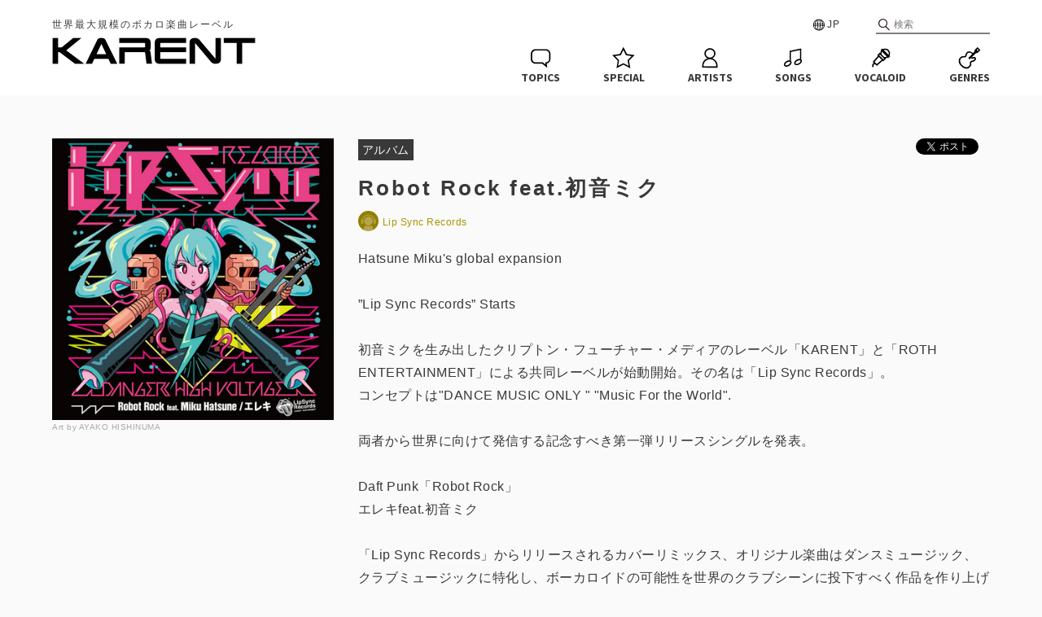

--- FILE ---
content_type: text/html; charset=UTF-8
request_url: https://karent.jp/album/1150
body_size: 21870
content:
<!DOCTYPE html>
<html lang="ja" xml:lang="ja">

<head>
	<meta charset="utf-8">
							
	<meta name="description" content="世界最大規模のボカロ楽曲レーベル『KARENT』のRobot Rock feat.初音ミク / Lip Sync Recordsページ">
	<meta name="keywords" content="KARENT,カレント,初音ミク,鏡音リン,鏡音レン,巡音ルカ,MEIKO,KAITO,GUMI,IA,がくぽ,重音テト,クリプトン,ボカロ,ボカロ曲,ボカロP,ミク,リンレン">
	<meta property="og:title" content="Robot Rock feat.初音ミク / Lip Sync Records | KARENT" />
	<meta property="og:type" content="website" />
		<meta property="og:url" content="https://karent.jp/album/1150" />
			<meta property="og:image" content="//cdn.karent.jp/thumb_a/150/1150_20121016185819_0400_0400.jpg" />
	<meta name="twitter:card" content="summary" />
	<meta name="twitter:title" content="Robot Rock feat.初音ミク / Lip Sync Records | KARENT" />
	<meta name="twitter:description" content="世界最大規模のボカロ楽曲レーベル『KARENT』のRobot Rock feat.初音ミク / Lip Sync Recordsページ" />
	<meta name="twitter:image" content="https://cdn.karent.jp/thumb_a/150/1150_20121016185819_0400_0400.jpg" />
		<meta property="og:site_name" content="KARENT" />
	<meta property="og:description" content="世界最大規模のボカロ楽曲レーベル『KARENT』のRobot Rock feat.初音ミク / Lip Sync Recordsページ" />
	<meta property="og:locale" content="ja_JP" />
		<title>Robot Rock feat.初音ミク / Lip Sync Records | KARENT</title>
		<link rel="apple-touch-icon" href="/apple-touch-icon.png?20250414">
	<link rel="icon" href="/apple-touch-icon.png?20250414">
	<link rel="stylesheet" type="text/css" href="/css/style.css?20250414">
	<link rel="stylesheet" href="https://fonts.googleapis.com/css?family=Source+Sans+Pro:700">
	<link rel="stylesheet" href="https://cdnjs.cloudflare.com/ajax/libs/lity/1.6.6/lity.css" />
	<link rel="stylesheet" type="text/css" href="/css/playerProgressbar.css?20250414">
				<script src="https://code.jquery.com/jquery-2.2.4.js"></script>
	<script src="https://cdnjs.cloudflare.com/ajax/libs/lity/1.6.6/lity.js"></script>
	<script src="/js/function.js?20250414"></script>
	<script src="/js/karent.js?20250414"></script>
	<script>
		(function(d, s, id){
			var js, fjs = d.getElementsByTagName(s)[0];
			if (d.getElementById(id)) return;
			js = d.createElement(s); js.id = id;
			js.src = "//connect.facebook.net/ja_JP/sdk.js#xfbml=1&version=v2.7";
			fjs.parentNode.insertBefore(js, fjs);
		}(document, 'script', 'facebook-jssdk'));
	</script>
	<!-- Google Tag Manager -->
<script>(function(w,d,s,l,i){w[l]=w[l]||[];w[l].push({'gtm.start':
            new Date().getTime(),event:'gtm.js'});var f=d.getElementsByTagName(s)[0],
        j=d.createElement(s),dl=l!='dataLayer'?'&l='+l:'';j.async=true;j.src=
        'https://www.googletagmanager.com/gtm.js?id='+i+dl;f.parentNode.insertBefore(j,f);
    })(window,document,'script','dataLayer','GTM-NPCVVTL');</script>
<!-- End Google Tag Manager -->
	
<script>
	$(function() {
		$(".btn-deli").on("click", function () {
			$(".deli").toggleClass("deli-open");
		});
		$(".deli__cross").on("click", function () {
			$(".deli").removeClass("deli-open");
		});

				const cookieName = 'historyAlbums';
		const album = '1150_20121016185819';
		let rawCookie = document.cookie.split('; ').find(row => row.startsWith(`${cookieName}=`));
				let historyAlbums = rawCookie ? decodeURIComponent(rawCookie.split('=')[1]).split(',') : [];
		let newAlbums = historyAlbums.filter(item => item !== album);
				newAlbums.unshift(album);
		newAlbums = newAlbums.slice(0, 8);
		setCookie(cookieName, newAlbums.join(','));
				displayHistoryAlbums(newAlbums);
	});
</script>
	<meta name="viewport" content="width=device-width,initial-scale=1">
</head>

<body>
<!-- Google Tag Manager (noscript) -->
<noscript><iframe src="https://www.googletagmanager.com/ns.html?id=GTM-NPCVVTL"
				  height="0" width="0" style="display:none;visibility:hidden"></iframe></noscript>
<!-- End Google Tag Manager (noscript) -->
	<div id="fb-root"></div>
	<div id="header" class="header">
		<div class="header__inner">
			<p class="header__catch">世界最大規模のボカロ楽曲レーベル</p>
						<form class="header__search" action="https://karent.jp/search/all/" method="GET">
				<input class="header__search--input" type="text" name="keyword" placeholder="検索">
			</form>
						<div class="header__lang">
				<span class="header__lang-toggle" ontouchstart="">JP</span>
				<div class="header__lang-link">
					<a href="#" onClick="setLang('ja'); return false;">日本語</a>
					<a href="#" onClick="setLang('en'); return false;">ENGLISH</a>
					<a href="#" onClick="setLang('zh'); return false;">中文简体</a>
					<a href="#" onClick="setLang('zhtw'); return false;">中文繁體</a>
				</div>
			</div>
		</div>
		<a href="https://karent.jp/" class="header__logo"><img src="/images/logo.png?20250414" class="header__logo--s"></a>
		<div class="header__fixheader">
			<div class="header__inner">
				<a href="https://karent.jp/" class="header__logo"><img src="/images/logo.png?20250414" class="header__logo--l"></a>
				<ul class="nav">
					<li class="nav__topics">
						<a href="https://karent.jp/webnews/" class="nav__item">
							<svg class="nav__item--img" x="0px" y="0px" width="30px" height="30px" viewBox="0 0 30 30"><path d="M23.3,27.3L17,22.3l-8.2,0c-1.5,0-3-0.6-4.1-1.7c-1.1-1.1-1.7-2.5-1.7-4.1l0-6.3c0-1.5,0.6-3,1.7-4.1C5.9,5,7.3,4.4,8.9,4.4l12.5,0c1.5,0,3,0.6,4.1,1.7c1.1,1.1,1.7,2.5,1.7,4.1l0,6.3c0,2.8-2,5.1-4.6,5.6L23.3,27.3z M8.9,6.1C7.8,6.1,6.8,6.5,6,7.3c-0.8,0.8-1.2,1.8-1.2,2.9l0,6.3c0,1.1,0.4,2.1,1.2,2.9s1.8,1.2,2.9,1.2l8.8,0l3.4,2.6l-0.4-2.6l0.9,0c2.2-0.1,4-1.9,4-4.1l0-6.3c0-1.1-0.4-2.1-1.2-2.9c-0.8-0.8-1.8-1.2-2.9-1.2L8.9,6.1C8.9,6.1,8.9,6.1,8.9,6.1z"/></svg>
							<p class="nav__item--txt">TOPICS</p>
						</a>
					</li>
					<li class="nav__special">
						<a href="https://karent.jp/special/" class="nav__item">
							<svg class="nav__item--img" x="0px" y="0px" width="30px" height="30px" viewBox="0 0 30 30"><path d="M6.3,27.9l1.6-9.5L1,11.7l9.5-1.4l4.3-8.6l4.3,8.6l9.5,1.4l-6.9,6.7l1.6,9.5l-8.5-4.5L6.3,27.9z M14.8,21.6l6.3,3.3l-1.2-7l5.1-5l-7.1-1l-3.2-6.4l-3.2,6.4l-7.1,1l5.1,5l-1.2,7L14.8,21.6z"/></svg>
							<p class="nav__item--txt">SPECIAL</p>
						</a>
					</li>
					<li class="nav__artst">
						<a href="https://karent.jp/artist/" class="nav__item">
							<svg class="nav__item--img" x="0px" y="0px" width="30px" height="30px" viewBox="0 0 30 30"><path d="M21.7,18c-1.1-1.1-2.3-1.8-3.7-2.3c2.3-1.1,3.8-3.3,3.9-5.9c0-3.6-3-6.6-6.8-6.6c-1.8,0-3.5,0.7-4.8,1.9c-1.3,1.2-2,2.9-2,4.6c0,1.8,0.7,3.4,2,4.7c0.5,0.5,1.2,0.9,1.8,1.2c-1.4,0.5-2.7,1.2-3.7,2.2c-1.8,1.8-2.8,4.1-2.8,6.7l0,2.6l18.9,0.1l0-2.6C24.5,22.1,23.5,19.8,21.7,18z M10,9.8c0-1.3,0.5-2.5,1.5-3.5c1-0.9,2.3-1.4,3.6-1.4c0,0,0,0,0,0c2.8,0,5.1,2.2,5.1,4.9c0,2.7-2.3,4.9-5.1,4.9c0,0,0,0,0,0c-1.4,0-2.7-0.5-3.6-1.5C10.5,12.3,10,11.1,10,9.8z M22.8,25.5l-15.6,0l0-0.9c0-2.1,0.8-4,2.3-5.5s3.4-2.2,5.5-2.3c2.1,0,4,0.8,5.5,2.3c1.5,1.5,2.3,3.4,2.3,5.5L22.8,25.5z"/></svg>
							<p class="nav__item--txt">ARTISTS</p>
						</a>
					</li>
					<li class="nav__song">
						<a href="https://karent.jp/song_top/" class="nav__item">
							<svg class="nav__item--img" x="0px" y="0px" width="30px" height="30px" viewBox="0 0 30 30"><path d="M24.7,17.7c-0.1-0.2-0.2-0.3-0.4-0.5V3.5l-14.4,3v11.7c-0.2,0-0.4-0.1-0.5-0.1c-1.2,0-2.3,0.3-3.4,1c-2.5,1.4-3.7,3.9-2.8,5.5C3.7,25.5,4.6,26,5.9,26c0,0,0,0,0,0c1.1,0,2.3-0.4,3.4-1c2.5-1.4,3.7-3.9,2.8-5.5c-0.1-0.2-0.3-0.4-0.5-0.6V7.8l11.1-2.3v10.9c-0.2,0-0.4-0.1-0.7-0.1c-1.1,0-2.3,0.3-3.4,1c-2.5,1.4-3.7,3.9-2.8,5.5c0.5,0.9,1.5,1.3,2.8,1.3c1,0,2.2-0.3,3.4-1c1.1-0.7,2-1.5,2.6-2.5C25.1,19.6,25.2,18.6,24.7,17.7z M8.5,23.5c-0.9,0.5-1.8,0.8-2.6,0.8c0,0,0,0,0,0c-0.6,0-1.1-0.2-1.3-0.5c-0.4-0.7,0.4-2.2,2.2-3.2c0.9-0.5,1.8-0.8,2.6-0.8c0,0,0,0,0,0c0.6,0,1.1,0.2,1.3,0.5C11.1,21,10.2,22.5,8.5,23.5z M23.1,19.9c-0.4,0.7-1.1,1.4-2,1.9c-1.7,1-3.5,1-3.9,0.3c-0.4-0.7,0.4-2.2,2.2-3.2c0.9-0.5,1.8-0.8,2.6-0.8c0,0,0,0,0,0c0.6,0,1.1,0.2,1.3,0.5h0C23.5,18.9,23.4,19.4,23.1,19.9z"/></svg>
							<p class="nav__item--txt">SONGS</p>
						</a>
					</li>
					<li class="nav__vocalo">
						<a href="https://karent.jp/vocaloid/" class="nav__item">
							<svg class="nav__item--img" x="0px" y="0px" width="30px" height="30px" viewBox="0 0 30 30"><path d="M24.3,15.4l2.2-2.2l-0.8-0.8c1.1-2.3,0.8-5.1-1.1-7c-1.9-1.9-4.7-2.2-7-1.1l-0.8-0.8l-2.2,2.2l0.7,0.7c-0.5,0.8-0.8,1.8-0.9,2.7l-0.5-0.5l-3.2,3.2l0.8,0.8L5,20l1.4,1.4c-0.4,0.1-0.9,0.3-1.2,0.7c-0.8,0.8-0.7,1.6-0.7,2.1c0,0.5,0.1,0.9-0.5,1.5l1.2,1.2c1.1-1.1,1-2.1,1-2.8c0-0.5,0-0.6,0.2-0.8c0.5-0.5,1.2-0.3,1.7-0.1l0.1,0L10,25l7.3-6.4l0.8,0.8l3.2-3.2l-0.5-0.5c1-0.1,1.9-0.4,2.7-0.9L24.3,15.4z M10,22.7L7.3,20l5.3-6l3.5,3.5L10,22.7z M20.3,5.3c1.1,0,2.3,0.4,3.1,1.3c0.8,0.8,1.3,1.9,1.3,3.1c0,0.5-0.1,1-0.3,1.5l-5.6-5.6C19.3,5.4,19.8,5.3,20.3,5.3z M18.1,17L13,11.9l0.9-0.9l5.2,5.2L18.1,17z M19.1,13.9l-3-3c-0.1-0.4-0.2-0.8-0.2-1.2c0-0.7,0.2-1.4,0.5-2.1l5.9,5.9C21.4,14.1,20.2,14.2,19.1,13.9z"/></svg>
							<p class="nav__item--txt">VOCALOID</p>
						</a>
					</li>
					<li class="nav__genre">
						<a href="https://karent.jp/genre/" class="nav__item">
							<svg class="nav__item--img" x="0px" y="0px" width="30px" height="30px" viewBox="0 0 30 30"><path d="M22.4,9.7L22.4,9.7l2.7-0.9l3.3-3.3l-3.6-3.6l-3.3,3.3l-0.9,2.7l-1.3,1.3c-1.5-1.3-3.3-2.1-4.9-2.1c-1.1,0-2.1,0.3-2.8,1.1c-1.7,1.7-1.7,3.4-1.9,4C9.5,12.8,9.1,13,8.6,13c-0.4,0-0.9-0.1-1.4-0.1c-0.9,0-2,0.2-3.3,1.3c-3.4,2.7-2.8,7.4,0.5,10.7c0.1,0.1,0.2,0.2,0.4,0.3c0.1,0.1,0.2,0.2,0.3,0.4c1.8,1.8,4,2.8,6.1,2.8c1.8,0,3.4-0.7,4.7-2.3c2.6-3.3,0-5.1,2-5.8c0.6-0.2,2.3-0.2,4-1.9c0.9-0.9,1.6-1.7,0.6-3.6c-0.3-0.6-0.9-0.8-1.5-0.8c-0.9,0-2,0.4-2.5,0.4c-0.2,0-0.4-0.1-0.4-0.3L22.4,9.7z M24.9,4.2l1.3,1.3l-1,1l-1.3-1.3L24.9,4.2z M18.4,16.1c0.4,0,0.8-0.1,1.3-0.2c0.4-0.1,0.9-0.2,1.2-0.2c0.1,0,0.1,0,0.1,0c0.4,0.7,0.3,0.8-0.4,1.5c-1,1-2,1.2-2.7,1.3c-0.2,0-0.4,0.1-0.6,0.1c-2.1,0.7-2,2.6-1.9,3.4c0.1,0.9,0.2,1.7-0.9,2.9c-0.9,1.1-2,1.6-3.4,1.6c-1.7,0-3.4-0.8-4.9-2.3c-0.1-0.1-0.1-0.1-0.2-0.2L6,24.1l0,0l0,0l-0.1-0.1c-0.1-0.1-0.1-0.1-0.2-0.2c-1.5-1.5-2.4-3.5-2.3-5.2c0.1-1.2,0.6-2.3,1.6-3.1c1-0.8,1.7-0.9,2.3-0.9c0.3,0,0.5,0,0.7,0c0.3,0,0.5,0,0.7,0c1.3,0,2.2-0.7,2.7-2c0-0.1,0.1-0.3,0.1-0.6c0.1-0.7,0.3-1.7,1.3-2.7c0.5-0.5,1.2-0.6,1.7-0.6c1.2,0,2.6,0.6,3.8,1.6l-4.9,4.9l1.8,1.8l1.7-1.7C17,15.7,17.5,16.1,18.4,16.1z"/></svg>
							<p class="nav__item--txt">GENRES</p>
						</a>
					</li>

					<li class="nav__search">
						<a href="https://karent.jp/search/" class="nav__item">
							<svg class="nav__item--img" x="0px" y="0px" width="30px" height="30px" viewBox="0 0 30 30"><path d="M26,25.1l-6.6-6.7c1.5-1.6,2.4-3.8,2.4-6.1c0-5.1-4.1-9.1-9.1-9.1c-5.1,0-9.1,4-9.1,9.1c0,5.1,4.1,9.1,9.1,9.1c1.9,0,3.8-0.6,5.3-1.7l6.8,6.7c0.2,0.2,0.4,0.3,0.7,0.3c0.2,0,0.5-0.1,0.7-0.2C26.3,26.1,26.3,25.5,26,25.1z M5.4,12.3c0-4,3.2-7.2,7.2-7.2c4,0,7.2,3.2,7.2,7.2c0,4-3.2,7.2-7.2,7.2C8.7,19.5,5.4,16.3,5.4,12.3z"/></svg>
							<p class="nav__item--txt">SEARCH</p>
						</a>
					</li>

				</ul>
			</div>
		</div>
	</div>

	
<div class="deli">
	<a class="deli__cross"><img src="/images/icon_cross.svg?20250414"></a>
	<p class="deli__title">配信サイト一覧</p>
																			<div style="font-weight:bold; ">ダウンロード</div>
						<a href="https://itunes.apple.com/jp/album/robot-rock-feat.-hastune-miku/id571616056" target="_blank" class="deli__btn">iTunes Store</a>
																	<a href="http://www.amazon.co.jp/Robot-Rock-feat-%E5%88%9D%E9%9F%B3%E3%83%9F%E3%82%AF/dp/B009SYN8MG/cgmreport-22/ref=nosim/" target="_blank" class="deli__btn">Amazon Music</a>
																	<a href="http://mora.jp/package/43000018/KRHS-92047/" target="_blank" class="deli__btn">mora[モーラ]</a>
						</div>

<div class="l-inner">
	<div class="album">
		<div class="album__img">
			<img src="//cdn.karent.jp/thumb_a/150/1150_20121016185819_0400_0400.jpg" class="album__img--100">
			<p class="album__img-artist">Art by AYAKO HISHINUMA</p>
		</div>
		<div class="album__deta">
			<ul class="sns-share-btn">
				<li style="vertical-align:top;">
					<a href="https://twitter.com/share" class="twitter-share-button">Tweet</a><script>!function(d,s,id){var js,fjs=d.getElementsByTagName(s)[0],p=/^http:/.test(d.location)?'http':'https';if(!d.getElementById(id)){js=d.createElement(s);js.id=id;js.src=p+'://platform.twitter.com/widgets.js';fjs.parentNode.insertBefore(js,fjs);}}(document, 'script', 'twitter-wjs');</script>
				</li>
				<li style="vertical-align:top;">
					<div class="fb-like" data-layout="button_count" data-action="like" data-size="small" data-show-faces="false" data-share="false"></div>
				</li>
			</ul>
			<div><span class="album__deta-janl">アルバム</span></div>
			<h3 class="album__title">Robot Rock feat.初音ミク</h3>
			<p class="album__deta-artist">
												<a href="https://karent.jp/artist/pp000614">
					<img src="/images/profile/default_prof_image_detail_file_0280_0280.jpg" class="album__deta-artist-img">Lip Sync Records
				</a>
							</p>
			<p class="album__deta-desc">Hatsune Miku&#039;s global expansion<br />
<br />
”Lip Sync Records” Starts <br />
<br />
初音ミクを生み出したクリプトン・フューチャー・メディアのレーベル「KARENT」と「ROTH ENTERTAINMENT」による共同レーベルが始動開始。その名は「Lip Sync Records」。<br />
コンセプトは&quot;DANCE MUSIC ONLY &quot;  &quot;Music For the World&quot;.<br />
<br />
両者から世界に向けて発信する記念すべき第一弾リリースシングルを発表。<br />
<br />
Daft Punk「Robot Rock」<br />
エレキfeat.初音ミク<br />
<br />
「Lip Sync Records」からリリースされるカバーリミックス、オリジナル楽曲はダンスミュージック、クラブミュージックに特化し、ボーカロイドの可能性を世界のクラブシーンに投下すべく作品を作り上げていきます。<br />
アートワークにも注目の新レーベル、Lip Sync Records が始動します。</p>
			<p class="album__deta-option"><span class="album__deta-option--title">リリース：</span>2012.10.24</p>
			<p class="album__deta-option">
				<span class="album__deta-option--title">ジャンル：</span>
							<a href="/genre/">ダンス/エレクトロニック</a>&emsp;
																</p>
									<p class="album__deta-option">
				<span class="album__deta-option--title">キャラクター：</span>
									<a href="/vocaloid/">初音ミク</a>&emsp;
							</p>
									<div class="album__deta-btn">
				<a class="btn btn--m" href="https://nodee.net/a/5ex4m0x1d3fs" target="_blank">配信サイト</a>
			</div>
					</div>
	</div>

			<h2 class="main__h2"><img src="/images/menu_heart.svg?20250414" class="main__h2--icon">REVIEW</h2>
	<p>『Robot Rock feat.初音ミク』、この曲はDaft Punkが2005年に発表したアルバム「Human After All」に収録されている1曲「Robot Rock」を初音ミクを用いてエレキさんがカバーした楽曲です。ギターを強めに効かせたアレンジに、ロボットのようなミクの声が無機質に響きます。この取り組みは、”Lip Sync Records”というブランドで今後も展開されていく予定とのことですので、これからどんな楽曲が発表されるか注目してみてはいかがでしょうか。</p>
	
		<h2 class="main__h2"><img src="/images/menu_song.svg?20250414" class="main__h2--icon">SONG LIST</h2>
	<div class="songlist">
										<div class="songlist__box" id="progressbar1">
				<a href="https://karent.jp/album/1150"><img src="//cdn.karent.jp/thumb_a/150/1150_20121016185819_0090_0090.jpg" alt="" class="songlist__img"></a>
				<div class="songlist__info">
					<div class="songlist__title"><span class="songlist__num">01</span>Robot Rock (feat. 初音ミク)</div>
										<div class="songlist__artist"><img src="/images/profile/default_prof_image_list_file_0090_0090.jpg" class="songlist__artist-img">Lip Sync Records</div>
									</div>
				<div class="songlist__lyric-btn"><a href="#lyric" data-lity="data-lity" onClick="lyric_display(1)">歌詞</a></div>
				<a href="javascript:void(0);" class="songlist__play" onClick="song_play(1)" id="song_play1"><svg version="1.1" xmlns="http://www.w3.org/2000/svg" xmlns:xlink="http://www.w3.org/1999/xlink" x="0px" y="0px" viewBox="0 0 30 30"><g><polygon class="st0" points="18,14.9 12.9,11.9 12.9,17.9 	"/><path class="st0" d="M14.7,20.6C11.6,20.6,9,18,9,14.8c0-3.1,2.5-5.8,5.8-5.8c3.1,0,5.8,2.5,5.8,5.8S17.8,20.6,14.7,20.6z M14.7,10.3c-2.5,0-4.6,2.1-4.6,4.6s2.1,4.6,4.6,4.6s4.6-2.1,4.6-4.6S17.3,10.3,14.7,10.3z"/></g></svg></a>
				<a href="javascript:void(0);" class="songlist__play" onClick="song_stop(1)" id="song_stop1" style="display:none;"><svg version="1.1" xmlns="http://www.w3.org/2000/svg" xmlns:xlink="http://www.w3.org/1999/xlink" x="0px" y="0px" viewBox="0 0 30 30"><g><path class="st0" d="M14.8,9C11.5,9,9,11.7,9,14.8c0,3.2,2.6,5.8,5.7,5.8s5.9-2.5,5.9-5.8S17.9,9,14.8,9z M14.7,19.5c-2.5,0-4.6-2.1-4.6-4.6c0-2.5,2.1-4.6,4.6-4.6c2.6,0,4.6,2.1,4.6,4.6C19.3,17.4,17.2,19.5,14.7,19.5z"/><rect x="12.6" y="12.7" class="st0" width="1.5" height="4.2"/><rect x="15.5" y="12.7" class="st0" width="1.5" height="4.2"/></g></svg></a>
			</div>
				<div id="lyric" class="lity-hide">
														<div class="songlist__lyric-inner" id="lyric1" style="display:none;">
					<p class="songlist__lyric-title">Robot Rock (feat. 初音ミク)</p>
										<p class="songlist__lyric-artist"><a href="https://karent.jp/artist/pp000614"><img src="/images/profile/default_prof_image_list_file_0090_0090.jpg" class="songlist__artist-img">Lip Sync Records</a></p>
										<p class="songlist__lyric-option">リリース日：2012.10.24</p>
					<p class="songlist__lyric-option">アルバム：<a href="https://karent.jp/album/1150">Robot Rock feat.初音ミク</a></p>
					<p class="songlist__lyric-option">ジャンル：
											<a href="/genre/">ダンス/エレクトロニック</a>&emsp;
															</p>
					<p class="songlist__lyric-option">キャラクター：<a href="https://karent.jp/vocaloid/">初音ミク</a> </p>
					<p class="songlist__lyric-txt" id="lyricTxt1"><input type="hidden" id="lyricStr1" value="" /></p>
				</div>
					</div>
	</div>

	<script>
		var audio = new Audio();
		audio.volume = 0.2;
		var prev_num = 0;
		function song_play(i) {
			if (prev_num != i) {
				prev_num = i;
													if (i == 1) {audio.src = "//cdn.karent.jp/mp3_a/zt/ztxszyr1m6ef8yns.mp3";}
				song_stop(1);
				document.getElementById("progressbar1").className="songlist__box songlist__box--play0";
				audio.removeEventListener("timeupdate", callback_play1);
				audio.removeEventListener("ended", callback_end1);
							}
			document.getElementById("song_play"+i).style.display="none";
			document.getElementById("song_stop"+i).style.display="block";
			audio.play();
										if (i == 1) {
				audio.addEventListener("timeupdate", callback_play1);
				audio.addEventListener("ended", callback_end1);
			}
					}

		function song_stop(i) {
			document.getElementById("song_play"+i).style.display="block";
			document.getElementById("song_stop"+i).style.display="none";
			audio.pause();
		}

							callback_play1 = function(e) {
			var per = audio.currentTime / audio.duration * 100;
			per = Math.floor(per);
			document.getElementById("progressbar1").className="songlist__box songlist__box--play"+per;
		}

		callback_end1 = function(e) {
			var i = 1;
						song_stop(1);
						if ((i + 1) <= 1) {
				song_play(i + 1);
			}
			if (1 == 1) {
				document.getElementById("progressbar1").className = "songlist__box songlist__box--play0";
			}
		}
		
		function lyric_display(i) {
						document.getElementById("lyric1").style.display="none";
						if (document.getElementById("lyricStr"+i)) {
				var lyric = UnescapeUTF8(document.getElementById("lyricStr" + i).value);
				document.getElementById("lyricTxt" + i).innerHTML = lyric;
			}
			document.getElementById("lyric"+i).style.display="block";
		}
	</script>

			<h2 class="main__h2"><img src="/images/menu_special.svg?20250414" class="main__h2--icon">SPECIAL</h2>
	<div class="boxlist">
				<a href="https://karent.jp/special/lipsync12" class="boxlist__clm boxlist__clm--pc3sp2">
			<div class="boxlist__img">
				<img src="/images/bnr/bnr_sp_lipsync12.jpg" class="boxlist__img--img">
			</div>
		</a>
			</div>
	</div>

<div class="history" id="_devHistoryAlbums" style="display:none;">
	<div class="history__inner">
		<h3 class="history__h3">最近チェックしたアイテム</h3>
		<div class="boxlist" id="_devHistoryAlbumList">
		</div>
	</div>
</div>

<div class="pan">
	<div class="pan__inner">
		<a href="https://karent.jp/" class="pan__name"><img src="/images/logo.svg?20250414" class="pan__logo"></a>
		<a href="https://karent.jp/album/" class="pan__name">アルバム</a>
		<span class="pan__name--now">Robot Rock feat.初音ミク</span>
	</div>
</div>

	<div class="footer">
		<div class="sns_logo clearfix">
						<div class="footer__link">
				<a href="https://karent.jp/aboutus/">ABOUT</a>
				<a href="https://karent.jp/mailto/">CONTACT</a>
				<a href="https://karent.jp/privacypolicy/">個人情報の保護について</a>
				<a href="https://karent.jp/consent/">著作権等管理事業者許諾番号</a>｜
				<a href="https://ec.crypton.co.jp/pages/prod/vocaloid" target="_blank">バーチャルシンガー・ソフトウェア</a>
				<a href="https://piapro.jp/" target="_blank">piapro</a>
			</div>
						<p>© Crypton Future Media, INC. www.piapro.net <img src="/images/piapro_logo.png?20250414"></p>
		</div>
		<div class="pagetop"></div>
	</div>
</body>
</html>


--- FILE ---
content_type: text/css
request_url: https://karent.jp/css/style.css?20250414
body_size: 152963
content:
/*! normalize.css v3.0.2 | MIT License | git.io/normalize */
html {
    font-family: sans-serif;
    -ms-text-size-adjust: 100%;
    -webkit-text-size-adjust: 100%
}

body {
    margin: 0
}

article,
aside,
details,
figcaption,
figure,
footer,
header,
hgroup,
main,
menu,
nav,
section,
summary {
    display: block
}

audio,
canvas,
progress,
video {
    display: inline-block;
    vertical-align: baseline
}

audio:not([controls]) {
    display: none;
    height: 0
}

[hidden],
template {
    display: none
}

a {
    background-color: transparent
}

a:active,
a:hover {
    outline: 0
}

abbr[title] {
    border-bottom: 1px dotted
}

b,
strong {
    font-weight: 700
}

dfn {
    font-style: italic
}

h1 {
    font-size: 2em;
    margin: .67em 0
}

mark {
    background: #ff0;
    color: #393939
}

small {
    font-size: 80%
}

sub,
sup {
    font-size: 75%;
    line-height: 0;
    position: relative;
    vertical-align: baseline
}

sup {
    top: -.5em
}

sub {
    bottom: -.25em
}

img {
    border: 0
}

svg:not(:root) {
    overflow: hidden
}

figure {
    margin: 1em 40px
}

hr {
    box-sizing: content-box;
    height: 0
}

pre {
    overflow: auto
}

code,
kbd,
pre,
samp {
    font-family: monospace, monospace;
    font-size: 1em
}

button,
input,
optgroup,
select,
textarea {
    color: inherit;
    font: inherit;
    margin: 0
}

button {
    overflow: visible
}

button,
select {
    text-transform: none
}

button,
html input[type=button],
input[type=reset],
input[type=submit] {
    -webkit-appearance: button;
    cursor: pointer
}

button[disabled],
html input[disabled] {
    cursor: default
}

button::-moz-focus-inner,
input::-moz-focus-inner {
    border: 0;
    padding: 0
}

input {
    line-height: normal
}

input[type=checkbox],
input[type=radio] {
    box-sizing: border-box;
    padding: 0
}

input[type=number]::-webkit-inner-spin-button,
input[type=number]::-webkit-outer-spin-button {
    height: auto
}

input[type=search] {
    -webkit-appearance: textfield;
    box-sizing: content-box
}

input[type=search]::-webkit-search-cancel-button,
input[type=search]::-webkit-search-decoration {
    -webkit-appearance: none
}

fieldset {
    border: 1px solid silver;
    margin: 0 2px;
    padding: .35em .625em .75em
}

legend {
    border: 0;
    padding: 0
}

textarea {
    overflow: auto
}

optgroup {
    font-weight: 700
}

table {
    border-collapse: collapse;
    border-spacing: 0
}

td,
th {
    padding: 0
}

html {
    font-size: 62.5%
}

body {
    margin: 0;
    width: 100%;
    height: 100%;
    -webkit-font-smoothing: antialiased;
    -moz-osx-font-smoothing: grayscale;
    background: #fafafa;
    font-family: -apple-system, BlinkMacSystemFont, Hiragino Kaku Gothic ProN, Meiryo, sans-serif;
    color: #393939;
    letter-spacing: .5px;
    -webkit-font-feature-settings: "palt"1;
    font-feature-settings: "palt"1;
    -webkit-font-kerning: auto;
    font-kerning: auto;
    line-height: 1.75
}

header,
nav,
article,
aside,
section,
footer {
    display: block
}

body,
h1,
h2,
h3,
h4,
h5,
div,
svg,
p {
    margin: 0;
    padding: 0;
    font-weight: 400
}

svg {
    margin: 0;
    padding: 0;
    line-height: 0;
    font-weight: 400
}

h1,
h2,
h3,
h4,
h5 {
    font-size: 100%
}

*,
*:before,
*:after {
    box-sizing: border-box
}

ul {
    list-style-type: none;
    margin: 0;
    padding: 0
}

a {
    color: #a29900;
    text-decoration: none
}

.font,
.nav__item,
.main__h2,
.main__h3,
.songlist__num,
.pager__num,
.pager__num--now,
.topics__box-date,
.cd__songlist--num {
    font-family: Source Sans Pro, sans-serif;
    font-weight: 700 !important;
    font-style: normal;
    -webkit-font-smoothing: subpixel-antialiased
}

.font-s {
    font-size: 12px;
    color: #aaa
}

img {
    margin: 0;
    padding: 0;
    vertical-align: bottom
}

input:focus {
    outline: none
}

.youtube {
    position: relative;
    width: 100%;
    margin: 0 auto;
    padding-top: 56.25%
}

.youtube iframe {
    position: absolute;
    top: 0;
    right: 0;
    width: 100% !important;
    height: 100% !important;
    margin: 0 auto
}

.youtube__inner {
    max-width: 750px;
    margin: 20px auto;
    text-align: center;
}

.youtube__inner h3{
    display: inline-block;
    margin: 0 auto 20px;
    border-bottom: 1px solid #e7e7e7;
    font-size: 24px;
    font-weight: bold;
}

.sns--center {
    display: -ms-flexbox;
    display: flex;
    -ms-flex-pack: center;
    justify-content: center
}

.sns__box {
    margin: 0 5px
}

.sns-share-btn {
    margin: 0;
    padding: 0;
    margin: 0 auto 20px;
    text-align: center
}

.sns-share-btn li {
    display: inline-block;
    vertical-align: top;
    line-height: 0;
    margin-right: 5px
}

.clearfix:after {
    content: "";
    display: block;
    clear: both;
    visibility: hidden
}

.clearfix {
    min-height: 1%;
    zoom: 1
}

.l-inner {
    padding: 20px 3% 40px;
    max-width: 1400px;
    margin: 0 auto
}

.l-visual {
    background-color: #8e9e6f
}

.l-visual > .l-inner {
    position: relative
}

.l-visual > .l-inner div {
    position: absolute;
    top: 15px;
    left: 15px;
    padding: 10px;
    background-color: rgba(0, 0, 0, .6);
    color: #fff
}

.header {
    background-color: #fff;
    position: relative;
    z-index: 100
}

.header__fixheader {
    background-color: #fff;
    width: 100%;
    box-sizing: border-box;
    z-index: 100
}

.header__search--input {
    line-height: 16px;
    font-size: 12px;
    width: 140px;
    padding: 2px 5px 2px 22px;
    border-bottom: gray solid 2px;
    border-top: 0;
    border-left: 0;
    border-right: 0;
    background: url(../images/icon_search.svg) no-repeat center left
}

.header__search--input:focus {
    border-bottom: #ffed00 solid 2px
}

.header__lang {
    top: 8px;
    right: 3%;
    padding: 12px 8px 12px 26px;
    position: absolute;
    font-size: 12px;
    background: url(../images/menu_lang.svg) no-repeat center left;
    background-size: 30px 30px;
    z-index: 1000
}

.header__lang:hover {
    background-color: #ffeb00
}

.header__lang-link {
    display: none;
    position: absolute;
    background-color: #eee;
    top: 45px;
    right: 0;
    line-height: 2;
    text-align: center
}

.header__lang:hover .header__lang-link {
    display: block;
    animation-name: 'anime';
    animation-duration: .5s
}

@keyframes anime {
    0% {
        opacity: 0;
        -ms-filter: "progid:DXImageTransform.Microsoft.Alpha(Opacity=0)"
    }

    100% {
        opacity: 1;
        -ms-filter: "progid:DXImageTransform.Microsoft.Alpha(Opacity=100)"
    }
}

.header__lang-link a {
    padding: 10px 20px;
    display: block
}

.header__lang-link a:hover {
    background-color: #ffeb00
}

.nav {
    display: -ms-flexbox;
    display: flex;
    -ms-flex-wrap: wrap;
    flex-wrap: wrap;
    -ms-flex-pack: justify;
    justify-content: space-between;
    line-height: 1
}

.nav a {
    text-decoration: none;
    color: #393939;
    display: block
}

.nav__item {
    text-align: center
}

.nav__item--img {
    height: 30px
}

.nav__item:hover path {
    fill: #d8cb00;
    animation-name: 'color';
    animation-duration: .15s
}

.nav__item:hover {
    color: #d8cb00;
    animation-name: 'color';
    animation-duration: .15s
}

@keyframes color {
    0% {
        fill: #000;
        color: #000
    }

    100% {
        fill: #d8cb00;
        color: #d8cb00
    }
}

.nav__item--txt {
    font-size: 12px;
    line-height: 1;
    letter-spacing: 0;
    padding: 0;
    margin: 0
}

.top__img {
    width: 100%;
    height: auto
}

.main__h2 {
    font-size: 26px;
    letter-spacing: 2px;
    padding: 30px 0 10px;
    line-height: 32px
}

.main__h2--white {
    color: #fff
}

.main__h2--icon {
    width: 30px;
    height: 30px;
    margin-right: 5px
}

.main__h2 svg {
    float: left;
    margin-right: 5px
}

.main__h--bk {
    color: #000
}

.main__h--wt {
    color: #fff
}

.main__h--wt path {
    fill: #fff
}

.main__h-link {
    text-align: right
}

.main__h-link a {
    font-weight: 700
}

.main__h-link-btn {
    letter-spacing: normal
}

.main__h-link-btn--now {
    letter-spacing: normal
}

.main__h3 {
    font-size: 22px;
    letter-spacing: 2px;
    padding: 30px 0 10px;
    line-height: 1
}

.main__h3--white {
    color: #fff
}

.main__h--s {
    font-size: 10px;
    margin-left: 5px;
    line-height: 1
}

.main__hero {
    position: relative;
    max-width: 1550px;
    margin: 0 auto
}

.main__hero-img {
    width: 100%;
    height: 320px;
    background-size: cover;
    display: block;
    animation-name: 'anime';
    animation-duration: 1.5s
}

@keyframes anime {
    0% {
        opacity: 0;
        -ms-filter: "progid:DXImageTransform.Microsoft.Alpha(Opacity=0)"
    }

    100% {
        opacity: 1;
        -ms-filter: "progid:DXImageTransform.Microsoft.Alpha(Opacity=100)"
    }
}

.main__hero-img--mikuexpo {
    background: url(../images/feature/1807_mikuexpo/top.jpg) center center no-repeat;
    background-size: cover
}

.main__hero-img--miku11th {
    background: url(../images/feature/1808_miku11th/top.jpg) center center no-repeat;
    background-size: cover
}

.main__hero-img--meiko14th {
    background: url(../images/feature/1811_meiko14th/top.jpg) center center no-repeat;
    background-size: cover
}

.main__hero-img--rinlen11th {
    background: url(../images/feature/1812_rinlen11th/top.jpg) center center no-repeat;
    background-size: cover
}

.main__hero-img--luka10th {
    background: url(../images/feature/1901_luka10th/top.jpg) center center no-repeat;
    background-size: cover
}

.main__hero-img--kaito13th {
    background: url(../images/feature/1902_kaito13th/top.jpg) center center no-repeat;
    background-size: cover
}

.main__hero-img--megpoid10th {
    background: url(../images/feature/1906_megpoid10th/top.jpg) center center no-repeat;
    background-size: cover
}

.main__hero-img--contest19 {
    background: url(../images/feature/1907_contest19/top.jpg) center center no-repeat;
    background-size: cover
}

.main__hero-img--miku19 {
    background: url(../images/feature/1908_miku12th/top.jpg) center center no-repeat;
    background-size: cover
}

.main__hero-img--creatorsmarket19 {
    background: url(../images/feature/1908_creatorsmarket19/top.jpg) center center no-repeat;
    background-size: cover
}

.main__hero-img--meiko19 {
    background: url(../images/feature/1911_meiko15th/top.jpg) center center no-repeat;
    background-size: cover
}

.main__hero-img--rinlen19 {
    background: url(../images/feature/1912_rinlen12th/top.jpg) center center no-repeat;
    background-size: cover
}

.main__hero-img--luka20 {
    background: url(../images/feature/2001_luka11th/top.jpg) center center no-repeat;
    background-size: cover
}

.main__hero-img--kaito20 {
    background: url(../images/feature/2002_kaito14th/top.jpg) center center no-repeat;
    background-size: cover
}

.main__hero-img--sakura20 {
    background: url(../images/feature/2003_sakura20/top.jpg) center center no-repeat;
    background-size: cover
}

.main__hero-img--contest20 {
    background: url(../images/feature/2007_contest20/top.jpg) center center no-repeat;
    background-size: cover
}

.main__hero-img--miku20 {
    background: url(../images/feature/2008_miku13th/top.jpg) center center no-repeat;
    background-size: cover
}

.main__hero-img--meiko20 {
    background: url(../images/feature/2011_meiko16th/top.jpg) center center no-repeat;
    background-size: cover
}

.main__hero-img--rinlen20 {
    background: url(../images/feature/2012_rinlen13th/top.jpg) center center no-repeat;
    background-size: cover
}

.main__hero-img--luka21 {
    background: url(../images/feature/2101_luka12th/top.jpg) center center no-repeat;
    background-size: cover
}

.main__hero-img--kaito21 {
    background: url(../images/feature/2102_kaito15th/top.jpg) center center no-repeat;
    background-size: cover
}

.main__hero-img--vflower21 {
    background: url(../images/feature/2105_vflower7th/top.jpg) center center no-repeat;
    background-size: cover
}

.main__hero-img--pjsekai {
    position: relative;
    background: url(../images/feature/2106_pjsekai/top.jpg) center center no-repeat;
    background-size: cover
}
.main__hero-img--pjsekai::before{
    position: absolute;
    content: "";
    top: 20px;
    left: 5%;
    width: 30%;
    max-width: 300px;
    height: 0;
    padding-bottom: 11.25%;
    background: url(../images/feature/2106_pjsekai/pjsekai_logo.png) no-repeat top right/contain;
}

.main__hero-img--miku21 {
    background: url(../images/feature/2108_miku14th/top.jpg) center center no-repeat;
    background-size: cover
}

.main__hero-img--contest21 {
    background: url(../images/feature/2109_contest21/top.jpg) center center no-repeat;
    background-size: cover
}

.main__hero-img--creatorsmarket21 {
    background: url(../images/feature/2110_creatorsmarket21/top.jpg) center center no-repeat;
    background-size: cover
}

.main__hero-img--meiko21 {
    background: url(../images/feature/2111_meiko17th/top.jpg) center center no-repeat;
    background-size: cover
}

.main__hero-img--rinlen21 {
    background: url(../images/feature/2112_rinlen14th/top.jpg) center center no-repeat;
    background-size: cover
}

.main__hero-img--luka22 {
    background: url(../images/feature/2201_luka13th/top.jpg) center center no-repeat;
    background-size: cover
}

.main__hero-img--kaito22 {
    background: url(../images/feature/2202_kaito16th/top.jpg) center center no-repeat;
    background-size: cover
}

.main__hero-img--contest10th {
    background: url(../images/feature/2206_contest10th/top.jpg) center center no-repeat;
    background-size: cover
}

.main__hero-img--creatorsmarket22 {
    background: url(../images/feature/2208_creatorsmarket22/top.jpg) center center no-repeat;
    background-size: cover
}

.main__hero-img--miku22 {
    background: url(../images/feature/2208_miku15th/top.jpg) center center no-repeat;
    background-size: cover
}

.main__hero-img--meiko22 {
    background: url(../images/feature/2211_meiko18th/top.jpg) center center no-repeat;
    background-size: cover
}

.main__hero-img--rinlen22 {
    background: url(../images/feature/2212_rinlen15th/top.jpg) center center no-repeat;
    background-size: cover
}

.main__hero-img--luka23 {
    background: url(../images/feature/2301_luka14th/top.jpg) center center no-repeat;
    background-size: cover
}

.main__hero-img--kaito23 {
    background: url(../images/feature/2302_kaito17th/top.jpg) center center no-repeat;
    background-size: cover
}

.main__hero-img--spring23 {
    background: url(../images/feature/2304_spring23/top.jpg) center center no-repeat;
    background-size: cover
}

.main__hero-img--contest23 {
    background: url(../images/feature/2306_contest23/top.jpg) center center no-repeat;
    background-size: cover
}

.main__hero-img--miku23 {
    background: url(../images/feature/2308_miku16th/top.jpg) center center no-repeat;
    background-size: cover
}

.main__hero-img--meiko23 {
    background: url(../images/feature/2311_meiko19th/top.jpg) center center no-repeat;
    background-size: cover
}

.main__hero-img--rinlen23 {
    background: url(../images/feature/2312_rinlen16th/top.jpg) center center no-repeat;
    background-size: cover
}

.main__hero-img--pokemiku {
    background: url(../images/feature/2401_pokemiku/top.jpg) center center no-repeat;
    background-size: cover
}

.main__hero-img--luka24 {
    background: url(../images/feature/2401_luka15th/top.jpg) center center no-repeat;
    background-size: cover
}

.main__hero-img--kaito24 {
    background: url(../images/feature/2402_kaito18th/top.jpg) center center no-repeat;
    background-size: cover
}

.main__hero-img--teto24 {
    background: url(../images/feature/2404_teto16th/top.jpg) center center no-repeat;
    background-size: cover
}

.main__hero-img--contest24 {
    background: url(../images/feature/2406_contest24/top.jpg) center center no-repeat;
    background-size: cover
}

.main__hero-img--summer24 {
    background: url(../images/feature/2407_summer24/top.jpg) center center no-repeat;
    background-size: cover
}

.main__hero-img--miku24 {
    background: url(../images/feature/2408_miku17th/top.jpg) center center no-repeat;
    background-size: cover
}

.main__hero-img--meiko24 {
    background: url(../images/feature/2411_meiko20th/top.jpg) center center no-repeat;
    background-size: cover
}

.main__hero-img--rinlen24 {
    background: url(../images/feature/2412_rinlen17th/top.jpg) center center no-repeat;
    background-size: cover
}



.main__hero-img--creatorsmarketonline {
    background: url(../images/creatorsmarket/index_top.jpg) 43% center no-repeat;
    background-size: cover
}
@media screen and (max-width:768px) {
    .main__hero-img--creatorsmarketonline {
        background: url(../images/creatorsmarket/index_top_sp.jpg) 30% center no-repeat;
        background-size: cover
    }
}


.main__hero-catch {
    position: absolute;
    padding: 35px 5%;
    margin: 0 auto;
    bottom: 0;
    left: 0
}

.main__hero-catch-txt {
    background-color: #393939;
    color: #fff;
    font-size: 18px;
    font-weight: 700;
    padding: 1px 5px
}

.main__hero-copy {
    text-align: right;
    position: absolute;
    margin-left: 5%;
    right: 5%;
    bottom: 5px;
    line-height: 1.2;
    font-size: 10px;
    color: #393939;
    text-shadow: 0 1px 0 rgba(255, 255, 255, .5), 1px 0 0 rgba(255, 255, 255, .5), 0 -1px 0 rgba(255, 255, 255, .5), -1px 0 0 rgba(255, 255, 255, .5), -1px -1px 0 rgba(255, 255, 255, .5), 1px -1px 0 rgba(255, 255, 255, .5), -1px 1px 0 rgba(255, 255, 255, .5), 1px 1px 0 rgba(255, 255, 255, .5)
}

.main__about {
    position: absolute;
    top: 5px;
    right: 3%;
    max-width: 180px;
    min-width: 80px;
    width: 20%;
    z-index: 10
}

.main__about img {
    width: 100%
}

.main-sp__box--miku18 {
    background: url(../images/feature/1808_miku11th/bg.jpg) no-repeat top left #ffc3cc
}

.main-sp__box--contest18 {
    background: url(../images/feature/1808_contest18/bg.jpg) no-repeat top center #99a3e6;
    color: #fff
}

.main-sp__box--macaron18 {
    background: url(../images/feature/1806_macaron18/bg.jpg) no-repeat top center #99a3e6
}

.main-sp__box--mikuexpo18 {
    background: url(../images/feature/1807_mikuexpo/bg.jpg) no-repeat top center #99a3e6;
    color: #fff
}

.main-sp__box--miku18 {
    background: url(../images/feature/1808_miku11th/bg.jpg) no-repeat top center #99a3e6
}

.main-sp__box--meiko18 {
    background: url(../images/feature/1811_meiko14th/bg.jpg) no-repeat top center #99a3e6
}

.main-sp__box--rinlen18 {
    background: url(../images/feature/1812_rinlen11th/bg.jpg) no-repeat top center #99a3e6
}

.main-sp__box--luka19 {
    background: url(../images/feature/1901_luka10th/bg.jpg) no-repeat top center #99a3e6
}

.main-sp__box--kaito19 {
    background: url(../images/feature/1902_kaito13th/bg.jpg) no-repeat top center #304bff
}

.main-sp__box--megpoid19 {
    background: url(../images/feature/1906_megpoid10th/bg.jpg) no-repeat top center #9affbd
}

.main-sp__box--contest19 {
    background: url(../images/feature/1907_contest19/bg.jpg) no-repeat top center #99a3e6
}

.main-sp__box--miku19 {
    background: url(../images/feature/1908_miku12th/bg.jpg) no-repeat top center #99a3e6
}

.main-sp__box--creatorsmarket19 {
    background: url(../images/feature/1908_creatorsmarket19/bg.jpg) no-repeat top right #99a3e6;
}

.main-sp__box--meiko19 {
    background: url(../images/feature/1911_meiko15th/bg.jpg) no-repeat top right #99a3e6;
}

.main-sp__box--rinlen19 {
    background: url(../images/feature/1912_rinlen12th/bg.jpg) no-repeat top center #99a3e6
}

.main-sp__box--luka20 {
    background: url(../images/feature/2001_luka11th/bg.jpg) no-repeat top center #99a3e6;
}

.main-sp__box--kaito20 {
    background: url(../images/feature/2002_kaito14th/bg.jpg) no-repeat top center #304bff;
}

.main-sp__box--sakura20 {
    background: url(../images/feature/2003_sakura20/bg.jpg) no-repeat top center #304bff;
}

.main-sp__box--contest20 {
    background: url(../images/feature/2007_contest20/bg.jpg) no-repeat top center #99a3e6
}

.main-sp__box--miku20 {
    background: url(../images/feature/2008_miku13th/bg.jpg) no-repeat top center #99a3e6
}

.main-sp__box--meiko20 {
    background: url(../images/feature/2011_meiko16th/bg.jpg) no-repeat top right #99a3e6;
}

.main-sp__box--rinlen20 {
    background: url(../images/feature/2012_rinlen13th/bg.jpg) no-repeat top center #99a3e6
}

.main-sp__box--luka21 {
    background: url(../images/feature/2101_luka12th/bg.jpg) no-repeat top center #b19b9e;
}

.main-sp__box--kaito21 {
    background: url(../images/feature/2102_kaito15th/bg.jpg) no-repeat top center #8ab9fd;
}
.main-sp__box--vflower21 {
    background: url(../images/feature/2105_vflower7th/bg.jpg) no-repeat top center #f9f8fd;
}
.main-sp__box--pjsekai{
    background: url(../images/feature/2106_pjsekai/bg.jpg) no-repeat center center #f9f8fd;
}
.main-sp__box--pjsekai_unit01{
    background: url(../images/feature/2106_pjsekai/unit01/bg.jpg) no-repeat center center #f9f8fd;
}
.main-sp__box--pjsekai_unit02{
    background: url(../images/feature/2106_pjsekai/unit02/bg.jpg) no-repeat center center #f9f8fd;
}
.main-sp__box--pjsekai_unit03{
    background: url(../images/feature/2106_pjsekai/unit03/bg.jpg) no-repeat center center #f9f8fd;
}
.main-sp__box--pjsekai_vs{
    background: url(../images/feature/2106_pjsekai/vs/bg.jpg) no-repeat center center #f9f8fd;
}
.main-sp__box--pjsekai_unit04{
    background: url(../images/feature/2106_pjsekai/unit04/bg.jpg) no-repeat center center #f9f8fd;
}
.main-sp__box--pjsekai_unit05{
    background: url(../images/feature/2106_pjsekai/unit05/bg.jpg) no-repeat center center #f9f8fd;
}

.main-sp__box--miku21 {
    background: url(../images/feature/2108_miku14th/bg.jpg) no-repeat top center #99a3e6;
}

.main-sp__box--contest21 {
    background: url(../images/feature/2109_contest21/bg.jpg) no-repeat top center #99a3e6
}

.main-sp__box--creatorsmarket21 {
    background: url(../images/feature/2110_creatorsmarket21/bg.jpg) no-repeat top right #99a3e6;
}

.main-sp__box--meiko21 {
    background: url(../images/feature/2111_meiko17th/bg.jpg) no-repeat top right #99a3e6;
}

.main-sp__box--rinlen21 {
    background: url(../images/feature/2112_rinlen14th/bg.jpg) no-repeat top center #99a3e6
}

.main-sp__box--luka22 {
    background: url(../images/feature/2201_luka13th/bg.jpg) no-repeat top center #EEEAE9;
}

.main-sp__box--kaito22 {
    background: url(../images/feature/2202_kaito16th/bg.jpg) no-repeat top center #EEEAE9;
}

.main-sp__box--contest10th {
    background: url(../images/feature/2206_contest10th/bg.jpg) no-repeat top center #99a3e6
}

.main-sp__box--creatorsmarket22 {
    background: url(../images/feature/2208_creatorsmarket22/bg.jpg) no-repeat top right #99a3e6;
}

.main-sp__box--miku22 {
    background: url(../images/feature/2208_miku15th/bg.jpg) no-repeat top center #99a3e6;
}

.main-sp__box--meiko22 {
    background: url(../images/feature/2211_meiko18th/bg.jpg) no-repeat top right #99a3e6;
}

.main-sp__box--rinlen22 {
    background: url(../images/feature/2212_rinlen15th/bg.jpg) no-repeat top center #99a3e6
}

.main-sp__box--luka23 {
    background: url(../images/feature/2301_luka14th/bg.jpg) no-repeat top center #EEEAE9;
}

.main-sp__box--kaito23 {
    background: url(../images/feature/2302_kaito17th/bg.jpg) no-repeat top center #EEEAE9;
}

.main-sp__box--spring23 {
    background: url(../images/feature/2304_spring23/bg.jpg) no-repeat top center #EEEAE9;
}

.main-sp__box--contest23 {
    background: url(../images/feature/2306_contest23/bg.jpg) no-repeat top center #99a3e6
}

.main-sp__box--miku23 {
    background: url(../images/feature/2308_miku16th/bg.jpg) no-repeat top center #99a3e6;
}

.main-sp__box--meiko23 {
    background: url(../images/feature/2311_meiko19th/bg.jpg) no-repeat top right #99a3e6;
}

.main-sp__box--rinlen23 {
    background: url(../images/feature/2312_rinlen16th/bg.jpg) no-repeat top center #99a3e6
}

.main-sp__box--pokemiku {
    background: url(../images/feature/2401_pokemiku/bg.jpg) no-repeat top center #99a3e6
}

.main-sp__box--luka24 {
    background: url(../images/feature/2401_luka15th/bg.jpg) no-repeat top center #EEEAE9;
}

.main-sp__box--kaito24 {
    background: url(../images/feature/2402_kaito18th/bg.jpg) no-repeat top center #EEEAE9;
}

.main-sp__box--teto24 {
    background: url(../images/feature/2404_teto16th/bg.jpg) no-repeat top center #EEEAE9;
}

.main-sp__box--contest24 {
    background: url(../images/feature/2406_contest24/bg.jpg) no-repeat top center #99a3e6
}

.main-sp__box--summer24 {
    background: url(../images/feature/2407_summer24/bg.jpg) no-repeat top center #99a3e6;
}

.main-sp__box--miku24 {
    background: url(../images/feature/2408_miku17th/bg.jpg) no-repeat top center #99a3e6;
}

.main-sp__box--meiko24 {
    background: url(../images/feature/2411_meiko20th/bg.jpg) no-repeat top center #99a3e6;
}

.main-sp__box--rinlen24 {
    background: url(../images/feature/2412_rinlen17th/bg.jpg) no-repeat top center #99a3e6
}



.main-sp__box {
    padding: 40px 7%;
    margin-bottom: 20px;
    border-radius: 3px;
    -ms-flex-align: center;
    align-items: center
}

.main-sp__title {
    font-weight: 700;
    font-size: 22px;
    letter-spacing: 3px
}

.main-sp__box--contest19 .main-sp__title {
    color: #fff;
}

.main-sp__box--miku19 .main-sp__title {
    color: #fff;
}

.main-sp__box--creatorsmarket19 .main-sp__title {
    color: #fff;
}

.main-sp__box--meiko19 .main-sp__title {
    color: #fff;
}

.main-sp__box--rinlen19 .main-sp__title{
    color: #fff;
}

.main-sp__box--luka20 .main-sp__title {
    color: #fff;
}

.main-sp__box--kaito20 .main-sp__title {
    color: #fff;
}

.main-sp__box--sakura20 .main-sp__title {
    color: #fff;
}

.main-sp__box--contest20 .main-sp__title {
    color: #fff;
}

.main-sp__box--meiko20 .main-sp__title {
    color: #fff;
}

.main-sp__box--contest21 .main-sp__title {
    color: #fff;
}

.main-sp__box--contest10th .main-sp__title {
    color: #fff;
}

.main-sp__box--contest23 .main-sp__title {
    color: #fff;
}

.main-sp__box--meiko23 .main-sp__title {
    color: #fff;
}

.main-sp__box--rinlen23 .main-sp__title {
    color: #fff;
}

.main-sp__box--pokemiku .main-sp__title {
    color: #fff;
}

.main-sp__box--kaito24 .main-sp__title {
    color: #fff;
}

.main-sp__box--contest24 .main-sp__title {
    color: #fff;
}

.main-sp__box--summer24 .main-sp__title {
    color: #fff;
}

.main-sp__box--miku24 .main-sp__title {
    color: #fff;
}

.main-sp__box--meiko24 .main-sp__title {
    color: #393939;
}

.main-sp__box--rinlen24 .main-sp__title {
    color: #393939;
}



.main-sp__btn {
    padding: 15px 50px;
    border-radius: 50px;
    margin-top: 10px;
    background-color: #ffeb00;
    color: #393939;
    font-weight: 700;
    text-decoration: none;
    display: inline-block;
    position: relative;
    transform: translateZ(0);
    transition: .3s color
}

.main-sp__btn:before {
    content: "";
    border-radius: 50px;
    position: absolute;
    top: 0;
    bottom: 0;
    left: 50%;
    right: 50%;
    height: 100%;
    background-color: #393939;
    transition: .3s;
    z-index: -1;
    visibility: hidden;
}

.main-sp__btn:hover {
    cursor: pointer;
    color: #ffeb00
}

.main-sp__btn:hover:before {
    left: 0;
    right: 0;
    visibility: visible;
}

.main__carousel {
    width: 90%;
    max-width: calc(1400px - 10%);
    margin: 30px auto 0;
    position: relative
}

.main__carousel-title {
    position: absolute;
    top: -30px;
    left: -10px;
    z-index: 10;
    width: 80%;
    max-width: 300px
}

.main__carousel-title-img {
    width: 100%
}

.swiper-container {
    background: #fff;
    overflow: hidden
}

.swiper-slide a {
    width: 100%;
    height: 60px;
    display: block;
    background: #fff;
    background-repeat: no-repeat;
    background-position: center;
    background-size: contain
}

.main__info {
    background-color: #eee;
    font-weight: 700;
    font-size: 14px;
    text-align: center;
    padding: 5px;
    margin-bottom: 30px
}

.boxlist {
    display: -ms-flexbox;
    display: flex;
    -ms-flex-flow: row wrap;
    flex-flow: row wrap
}

.boxlist__clm {
    text-decoration: none;
    margin-bottom: 20px;
    padding: 5px;
    position: relative;
    background-color: #fafafa
}

.boxlist__img {
    overflow: hidden;
    border: #eee solid 1px
}

.boxlist__img--img {
    width: 100%;
    height: auto
}

.boxlist__img--img {
    transition: transform .2s linear
}

.boxlist__img--img100 {
    max-width: 100%;
    height: auto
}

.boxlist__p--center {
    text-align: center
}

.boxlist__p {
    color: #393939;
    font-weight: 700;
    font-size: .9em;
    line-height: 1.4;
    overflow: hidden;
    text-overflow: ellipsis;
    word-break: break-word;
    display: -webkit-box;
    -webkit-line-clamp: 2
}

.boxlist__p--small {
    font-size: .6em;
    color: #aaa;
    font-weight: 700
}

.boxlist__p-cate {
    position: absolute;
    right: 5px;
    bottom: 5px;
    font-size: 10px;
    padding: 2px 5px;
    background-color: #e2c000;
    color: #fff;
    border-radius: 3px
}

.boxlist__artist {
    width: calc(40% - 45px);
    line-height: 40px;
    margin-right: 5px;
    color: #aaa;
    overflow: hidden;
    white-space: nowrap;
    text-overflow: ellipsis
}

.boxlist__artist-img {
    width: 20px;
    height: 20px;
    border-radius: 50%;
    margin-right: 3px
}

.empty {
    height: 0;
    margin-top: 0;
    margin-bottom: 0;
    padding-top: 0;
    padding-bottom: 0
}

.boxlist__tag {
    display: -ms-flexbox;
    display: flex;
    -ms-flex-wrap: wrap;
    flex-wrap: wrap;
    -ms-flex-pack: end;
    justify-content: flex-end;
    position: absolute;
    right: 5px;
    bottom: 5px
}

.boxlist__tag-btn {
    font-size: 10px;
    padding: 3px 5px;
    background: #aaa;
    color: #fff;
    border-radius: 3px;
    margin-left: 5px;
    line-height: 1
}

.boxlist__more-btn {
    display: block;
    text-align: center;
    padding: 10px;
    min-width: 250px;
    width: 50%;
    margin: 0 auto 40px;
    border: #a29900 solid 2px;
    font-size: 12px;
    border-radius: 20px;
    font-weight: 700
}

.boxlist__more-btn:hover {
    color: #393939;
    background-color: #ffeb00;
    border: #ffeb00 solid 2px
}

.boxlist__txtimg-img100 {
    width: 100%;
    max-width: 350px;
    margin: 30px auto;
    text-align: center
}

.boxlist__txtimg-img--img {
    border: rgba(255, 255, 255, .8) solid 2px
}

.boxlist__txtimg__imgtitle {
    text-align: center;
    font-size: 12px;
    background-color: rgba(255, 255, 255, .8);
    color: #393939
}

.boxlist__txtimg-img100 {
    width: 100%;
    max-width: 350px;
    margin: 30px auto;
    text-align: center
}

.songlist {
    border: #fff solid 5px;
    background-color: #eee;
    margin-bottom: 20px
}

.songlist__box {
    border-bottom: #fff solid 1px;
    color: #393939;
    height: 60px;
    position: relative;
    display: -ms-flexbox;
    display: flex;
    -ms-flex-wrap: wrap;
    flex-wrap: wrap;
    z-index: 10;
    overflow: hidden;
    padding-left: 60px
}

.songlist__box:last-child {
    border-bottom: none
}

.songlist__box:hover {
    background-color: #ddd
}

.songlist__box--play:before {
    content: '';
    background-color: #ffeb00;
    width: 30%;
    height: 60px;
    position: absolute;
    z-index: -1;
    transition-duration: 1s;
    transition-timing-function: linear
}

.songlist__box--play0:before {
    content: '';
    background-color: #ffeb00;
    width: 0 !important;
    height: 50px;
    position: absolute;
    z-index: -1;
    transition-duration: unset;
    transition-timing-function: unset
}

.songlist__box--play1:before {
    transition: all 1000ms 0s ease-out
}

.songlist__box--play2:before {
    transition: all 1000ms 0s ease-out
}

.songlist__box--play3:before {
    transition: all 1000ms 0s ease-out
}

.songlist__box--play4:before {
    transition: all 1000ms 0s ease-out
}

.songlist__box--play5:before {
    transition: all 1000ms 0s ease-out
}

.songlist__box--play6:before {
    transition: all 1000ms 0s ease-out
}

.songlist__box--play7:before {
    transition: all 1000ms 0s ease-out
}

.songlist__box--play8:before {
    transition: all 1000ms 0s ease-out
}

.songlist__box--play9:before {
    transition: all 1000ms 0s ease-out
}

.songlist__box--play10:before {
    transition: all 1000ms 0s ease-out
}

.songlist__box--play11:before {
    transition: all 1000ms 0s ease-out
}

.songlist__box--play12:before {
    transition: all 1000ms 0s ease-out
}

.songlist__box--play13:before {
    transition: all 1000ms 0s ease-out
}

.songlist__box--play14:before {
    transition: all 1000ms 0s ease-out
}

.songlist__box--play15:before {
    transition: all 1000ms 0s ease-out
}

.songlist__box--play16:before {
    transition: all 1000ms 0s ease-out
}

.songlist__box--play17:before {
    transition: all 1000ms 0s ease-out
}

.songlist__box--play18:before {
    transition: all 1000ms 0s ease-out
}

.songlist__box--play19:before {
    transition: all 1000ms 0s ease-out
}

.songlist__box--play20:before {
    transition: all 1000ms 0s ease-out
}

.songlist__box--play21:before {
    transition: all 1000ms 0s ease-out
}

.songlist__box--play22:before {
    transition: all 1000ms 0s ease-out
}

.songlist__box--play23:before {
    transition: all 1000ms 0s ease-out
}

.songlist__box--play24:before {
    transition: all 1000ms 0s ease-out
}

.songlist__box--play25:before {
    transition: all 1000ms 0s ease-out
}

.songlist__box--play26:before {
    transition: all 1000ms 0s ease-out
}

.songlist__box--play27:before {
    transition: all 1000ms 0s ease-out
}

.songlist__box--play28:before {
    transition: all 1000ms 0s ease-out
}

.songlist__box--play29:before {
    transition: all 1000ms 0s ease-out
}

.songlist__box--play30:before {
    transition: all 1000ms 0s ease-out
}

.songlist__box--play31:before {
    transition: all 1000ms 0s ease-out
}

.songlist__box--play32:before {
    transition: all 1000ms 0s ease-out
}

.songlist__box--play33:before {
    transition: all 1000ms 0s ease-out
}

.songlist__box--play34:before {
    transition: all 1000ms 0s ease-out
}

.songlist__box--play35:before {
    transition: all 1000ms 0s ease-out
}

.songlist__box--play36:before {
    transition: all 1000ms 0s ease-out
}

.songlist__box--play37:before {
    transition: all 1000ms 0s ease-out
}

.songlist__box--play38:before {
    transition: all 1000ms 0s ease-out
}

.songlist__box--play39:before {
    transition: all 1000ms 0s ease-out
}

.songlist__box--play40:before {
    transition: all 1000ms 0s ease-out
}

.songlist__box--play41:before {
    transition: all 1000ms 0s ease-out
}

.songlist__box--play42:before {
    transition: all 1000ms 0s ease-out
}

.songlist__box--play43:before {
    transition: all 1000ms 0s ease-out
}

.songlist__box--play44:before {
    transition: all 1000ms 0s ease-out
}

.songlist__box--play45:before {
    transition: all 1000ms 0s ease-out
}

.songlist__box--play46:before {
    transition: all 1000ms 0s ease-out
}

.songlist__box--play47:before {
    transition: all 1000ms 0s ease-out
}

.songlist__box--play48:before {
    transition: all 1000ms 0s ease-out
}

.songlist__box--play49:before {
    transition: all 1000ms 0s ease-out
}

.songlist__box--play50:before {
    transition: all 1000ms 0s ease-out
}

.songlist__box--play51:before {
    transition: all 1000ms 0s ease-out
}

.songlist__box--play52:before {
    transition: all 1000ms 0s ease-out
}

.songlist__box--play53:before {
    transition: all 1000ms 0s ease-out
}

.songlist__box--play54:before {
    transition: all 1000ms 0s ease-out
}

.songlist__box--play55:before {
    transition: all 1000ms 0s ease-out
}

.songlist__box--play56:before {
    transition: all 1000ms 0s ease-out
}

.songlist__box--play57:before {
    transition: all 1000ms 0s ease-out
}

.songlist__box--play58:before {
    transition: all 1000ms 0s ease-out
}

.songlist__box--play59:before {
    transition: all 1000ms 0s ease-out
}

.songlist__box--play60:before {
    transition: all 1000ms 0s ease-out
}

.songlist__box--play61:before {
    transition: all 1000ms 0s ease-out
}

.songlist__box--play62:before {
    transition: all 1000ms 0s ease-out
}

.songlist__box--play63:before {
    transition: all 1000ms 0s ease-out
}

.songlist__box--play64:before {
    transition: all 1000ms 0s ease-out
}

.songlist__box--play65:before {
    transition: all 1000ms 0s ease-out
}

.songlist__box--play66:before {
    transition: all 1000ms 0s ease-out
}

.songlist__box--play67:before {
    transition: all 1000ms 0s ease-out
}

.songlist__box--play68:before {
    transition: all 1000ms 0s ease-out
}

.songlist__box--play69:before {
    transition: all 1000ms 0s ease-out
}

.songlist__box--play70:before {
    transition: all 1000ms 0s ease-out
}

.songlist__box--play71:before {
    transition: all 1000ms 0s ease-out
}

.songlist__box--play72:before {
    transition: all 1000ms 0s ease-out
}

.songlist__box--play73:before {
    transition: all 1000ms 0s ease-out
}

.songlist__box--play74:before {
    transition: all 1000ms 0s ease-out
}

.songlist__box--play75:before {
    transition: all 1000ms 0s ease-out
}

.songlist__box--play76:before {
    transition: all 1000ms 0s ease-out
}

.songlist__box--play77:before {
    transition: all 1000ms 0s ease-out
}

.songlist__box--play78:before {
    transition: all 1000ms 0s ease-out
}

.songlist__box--play79:before {
    transition: all 1000ms 0s ease-out
}

.songlist__box--play80:before {
    transition: all 1000ms 0s ease-out
}

.songlist__box--play81:before {
    transition: all 1000ms 0s ease-out
}

.songlist__box--play82:before {
    transition: all 1000ms 0s ease-out
}

.songlist__box--play83:before {
    transition: all 1000ms 0s ease-out
}

.songlist__box--play84:before {
    transition: all 1000ms 0s ease-out
}

.songlist__box--play85:before {
    transition: all 1000ms 0s ease-out
}

.songlist__box--play86:before {
    transition: all 1000ms 0s ease-out
}

.songlist__box--play87:before {
    transition: all 1000ms 0s ease-out
}

.songlist__box--play88:before {
    transition: all 1000ms 0s ease-out
}

.songlist__box--play89:before {
    transition: all 1000ms 0s ease-out
}

.songlist__box--play90:before {
    transition: all 1000ms 0s ease-out
}

.songlist__box--play91:before {
    transition: all 1000ms 0s ease-out
}

.songlist__box--play92:before {
    transition: all 1000ms 0s ease-out
}

.songlist__box--play93:before {
    transition: all 1000ms 0s ease-out
}

.songlist__box--play94:before {
    transition: all 1000ms 0s ease-out
}

.songlist__box--play95:before {
    transition: all 1000ms 0s ease-out
}

.songlist__box--play96:before {
    transition: all 1000ms 0s ease-out
}

.songlist__box--play97:before {
    transition: all 1000ms 0s ease-out
}

.songlist__box--play98:before {
    transition: all 1000ms 0s ease-out
}

.songlist__box--play99:before {
    transition: all 1000ms 0s ease-out
}

.songlist__box--play100:before {
    transition: all 1000ms 0s ease-out
}

.songlist__box--play1:before {
    content: '';
    background-color: #ffeb00;
    width: 1% !important;
    height: 50px;
    position: absolute;
    z-index: -1
}

.songlist__box--play2:before {
    content: '';
    background-color: #ffeb00;
    width: 2% !important;
    height: 50px;
    position: absolute;
    z-index: -1
}

.songlist__box--play3:before {
    content: '';
    background-color: #ffeb00;
    width: 3% !important;
    height: 50px;
    position: absolute;
    z-index: -1
}

.songlist__box--play4:before {
    content: '';
    background-color: #ffeb00;
    width: 4% !important;
    height: 50px;
    position: absolute;
    z-index: -1
}

.songlist__box--play5:before {
    content: '';
    background-color: #ffeb00;
    width: 5% !important;
    height: 50px;
    position: absolute;
    z-index: -1
}

.songlist__box--play6:before {
    content: '';
    background-color: #ffeb00;
    width: 6% !important;
    height: 50px;
    position: absolute;
    z-index: -1
}

.songlist__box--play7:before {
    content: '';
    background-color: #ffeb00;
    width: 7% !important;
    height: 50px;
    position: absolute;
    z-index: -1
}

.songlist__box--play8:before {
    content: '';
    background-color: #ffeb00;
    width: 8% !important;
    height: 50px;
    position: absolute;
    z-index: -1
}

.songlist__box--play9:before {
    content: '';
    background-color: #ffeb00;
    width: 9% !important;
    height: 50px;
    position: absolute;
    z-index: -1
}

.songlist__box--play10:before {
    content: '';
    background-color: #ffeb00;
    width: 10% !important;
    height: 50px;
    position: absolute;
    z-index: -1
}

.songlist__box--play11:before {
    content: '';
    background-color: #ffeb00;
    width: 11%;
    height: 50px;
    position: absolute;
    z-index: -1
}

.songlist__box--play12:before {
    content: '';
    background-color: #ffeb00;
    width: 12%;
    height: 50px;
    position: absolute;
    z-index: -1
}

.songlist__box--play13:before {
    content: '';
    background-color: #ffeb00;
    width: 13%;
    height: 50px;
    position: absolute;
    z-index: -1
}

.songlist__box--play14:before {
    content: '';
    background-color: #ffeb00;
    width: 14%;
    height: 50px;
    position: absolute;
    z-index: -1
}

.songlist__box--play15:before {
    content: '';
    background-color: #ffeb00;
    width: 15%;
    height: 50px;
    position: absolute;
    z-index: -1
}

.songlist__box--play16:before {
    content: '';
    background-color: #ffeb00;
    width: 16%;
    height: 50px;
    position: absolute;
    z-index: -1
}

.songlist__box--play17:before {
    content: '';
    background-color: #ffeb00;
    width: 17%;
    height: 50px;
    position: absolute;
    z-index: -1
}

.songlist__box--play18:before {
    content: '';
    background-color: #ffeb00;
    width: 18%;
    height: 50px;
    position: absolute;
    z-index: -1
}

.songlist__box--play19:before {
    content: '';
    background-color: #ffeb00;
    width: 19%;
    height: 50px;
    position: absolute;
    z-index: -1
}

.songlist__box--play20:before {
    content: '';
    background-color: #ffeb00;
    width: 20%;
    height: 50px;
    position: absolute;
    z-index: -1
}

.songlist__box--play21:before {
    content: '';
    background-color: #ffeb00;
    width: 21%;
    height: 50px;
    position: absolute;
    z-index: -1
}

.songlist__box--play22:before {
    content: '';
    background-color: #ffeb00;
    width: 22%;
    height: 50px;
    position: absolute;
    z-index: -1
}

.songlist__box--play23:before {
    content: '';
    background-color: #ffeb00;
    width: 23%;
    height: 50px;
    position: absolute;
    z-index: -1
}

.songlist__box--play24:before {
    content: '';
    background-color: #ffeb00;
    width: 24%;
    height: 50px;
    position: absolute;
    z-index: -1
}

.songlist__box--play25:before {
    content: '';
    background-color: #ffeb00;
    width: 25%;
    height: 50px;
    position: absolute;
    z-index: -1
}

.songlist__box--play26:before {
    content: '';
    background-color: #ffeb00;
    width: 26%;
    height: 50px;
    position: absolute;
    z-index: -1
}

.songlist__box--play27:before {
    content: '';
    background-color: #ffeb00;
    width: 27%;
    height: 50px;
    position: absolute;
    z-index: -1
}

.songlist__box--play28:before {
    content: '';
    background-color: #ffeb00;
    width: 28%;
    height: 50px;
    position: absolute;
    z-index: -1
}

.songlist__box--play29:before {
    content: '';
    background-color: #ffeb00;
    width: 29%;
    height: 50px;
    position: absolute;
    z-index: -1
}

.songlist__box--play30:before {
    content: '';
    background-color: #ffeb00;
    width: 30%;
    height: 50px;
    position: absolute;
    z-index: -1
}

.songlist__box--play31:before {
    content: '';
    background-color: #ffeb00;
    width: 31%;
    height: 50px;
    position: absolute;
    z-index: -1
}

.songlist__box--play32:before {
    content: '';
    background-color: #ffeb00;
    width: 32%;
    height: 50px;
    position: absolute;
    z-index: -1
}

.songlist__box--play33:before {
    content: '';
    background-color: #ffeb00;
    width: 33%;
    height: 50px;
    position: absolute;
    z-index: -1
}

.songlist__box--play34:before {
    content: '';
    background-color: #ffeb00;
    width: 34%;
    height: 50px;
    position: absolute;
    z-index: -1
}

.songlist__box--play35:before {
    content: '';
    background-color: #ffeb00;
    width: 35%;
    height: 50px;
    position: absolute;
    z-index: -1
}

.songlist__box--play36:before {
    content: '';
    background-color: #ffeb00;
    width: 36%;
    height: 50px;
    position: absolute;
    z-index: -1
}

.songlist__box--play37:before {
    content: '';
    background-color: #ffeb00;
    width: 37%;
    height: 50px;
    position: absolute;
    z-index: -1
}

.songlist__box--play38:before {
    content: '';
    background-color: #ffeb00;
    width: 38%;
    height: 50px;
    position: absolute;
    z-index: -1
}

.songlist__box--play39:before {
    content: '';
    background-color: #ffeb00;
    width: 39%;
    height: 50px;
    position: absolute;
    z-index: -1
}

.songlist__box--play40:before {
    content: '';
    background-color: #ffeb00;
    width: 40%;
    height: 50px;
    position: absolute;
    z-index: -1
}

.songlist__box--play41:before {
    content: '';
    background-color: #ffeb00;
    width: 41%;
    height: 50px;
    position: absolute;
    z-index: -1
}

.songlist__box--play42:before {
    content: '';
    background-color: #ffeb00;
    width: 42%;
    height: 50px;
    position: absolute;
    z-index: -1
}

.songlist__box--play43:before {
    content: '';
    background-color: #ffeb00;
    width: 43%;
    height: 50px;
    position: absolute;
    z-index: -1
}

.songlist__box--play44:before {
    content: '';
    background-color: #ffeb00;
    width: 44%;
    height: 50px;
    position: absolute;
    z-index: -1
}

.songlist__box--play45:before {
    content: '';
    background-color: #ffeb00;
    width: 45%;
    height: 50px;
    position: absolute;
    z-index: -1
}

.songlist__box--play46:before {
    content: '';
    background-color: #ffeb00;
    width: 46%;
    height: 50px;
    position: absolute;
    z-index: -1
}

.songlist__box--play47:before {
    content: '';
    background-color: #ffeb00;
    width: 47%;
    height: 50px;
    position: absolute;
    z-index: -1
}

.songlist__box--play48:before {
    content: '';
    background-color: #ffeb00;
    width: 48%;
    height: 50px;
    position: absolute;
    z-index: -1
}

.songlist__box--play49:before {
    content: '';
    background-color: #ffeb00;
    width: 49%;
    height: 50px;
    position: absolute;
    z-index: -1
}

.songlist__box--play50:before {
    content: '';
    background-color: #ffeb00;
    width: 50%;
    height: 50px;
    position: absolute;
    z-index: -1
}

.songlist__box--play51:before {
    content: '';
    background-color: #ffeb00;
    width: 51%;
    height: 50px;
    position: absolute;
    z-index: -1
}

.songlist__box--play52:before {
    content: '';
    background-color: #ffeb00;
    width: 52%;
    height: 50px;
    position: absolute;
    z-index: -1
}

.songlist__box--play53:before {
    content: '';
    background-color: #ffeb00;
    width: 53%;
    height: 50px;
    position: absolute;
    z-index: -1
}

.songlist__box--play54:before {
    content: '';
    background-color: #ffeb00;
    width: 54%;
    height: 50px;
    position: absolute;
    z-index: -1
}

.songlist__box--play55:before {
    content: '';
    background-color: #ffeb00;
    width: 55%;
    height: 50px;
    position: absolute;
    z-index: -1
}

.songlist__box--play56:before {
    content: '';
    background-color: #ffeb00;
    width: 56%;
    height: 50px;
    position: absolute;
    z-index: -1
}

.songlist__box--play57:before {
    content: '';
    background-color: #ffeb00;
    width: 57%;
    height: 50px;
    position: absolute;
    z-index: -1
}

.songlist__box--play58:before {
    content: '';
    background-color: #ffeb00;
    width: 58%;
    height: 50px;
    position: absolute;
    z-index: -1
}

.songlist__box--play59:before {
    content: '';
    background-color: #ffeb00;
    width: 59%;
    height: 50px;
    position: absolute;
    z-index: -1
}

.songlist__box--play60:before {
    content: '';
    background-color: #ffeb00;
    width: 60%;
    height: 50px;
    position: absolute;
    z-index: -1
}

.songlist__box--play61:before {
    content: '';
    background-color: #ffeb00;
    width: 61%;
    height: 50px;
    position: absolute;
    z-index: -1
}

.songlist__box--play62:before {
    content: '';
    background-color: #ffeb00;
    width: 62%;
    height: 50px;
    position: absolute;
    z-index: -1
}

.songlist__box--play63:before {
    content: '';
    background-color: #ffeb00;
    width: 63%;
    height: 50px;
    position: absolute;
    z-index: -1
}

.songlist__box--play64:before {
    content: '';
    background-color: #ffeb00;
    width: 64%;
    height: 50px;
    position: absolute;
    z-index: -1
}

.songlist__box--play65:before {
    content: '';
    background-color: #ffeb00;
    width: 65%;
    height: 50px;
    position: absolute;
    z-index: -1
}

.songlist__box--play66:before {
    content: '';
    background-color: #ffeb00;
    width: 66%;
    height: 50px;
    position: absolute;
    z-index: -1
}

.songlist__box--play67:before {
    content: '';
    background-color: #ffeb00;
    width: 67%;
    height: 50px;
    position: absolute;
    z-index: -1
}

.songlist__box--play68:before {
    content: '';
    background-color: #ffeb00;
    width: 68%;
    height: 50px;
    position: absolute;
    z-index: -1
}

.songlist__box--play69:before {
    content: '';
    background-color: #ffeb00;
    width: 69%;
    height: 50px;
    position: absolute;
    z-index: -1
}

.songlist__box--play70:before {
    content: '';
    background-color: #ffeb00;
    width: 70%;
    height: 50px;
    position: absolute;
    z-index: -1
}

.songlist__box--play71:before {
    content: '';
    background-color: #ffeb00;
    width: 71%;
    height: 50px;
    position: absolute;
    z-index: -1
}

.songlist__box--play72:before {
    content: '';
    background-color: #ffeb00;
    width: 72%;
    height: 50px;
    position: absolute;
    z-index: -1
}

.songlist__box--play73:before {
    content: '';
    background-color: #ffeb00;
    width: 73%;
    height: 50px;
    position: absolute;
    z-index: -1
}

.songlist__box--play74:before {
    content: '';
    background-color: #ffeb00;
    width: 74%;
    height: 50px;
    position: absolute;
    z-index: -1
}

.songlist__box--play75:before {
    content: '';
    background-color: #ffeb00;
    width: 75%;
    height: 50px;
    position: absolute;
    z-index: -1
}

.songlist__box--play76:before {
    content: '';
    background-color: #ffeb00;
    width: 76%;
    height: 50px;
    position: absolute;
    z-index: -1
}

.songlist__box--play77:before {
    content: '';
    background-color: #ffeb00;
    width: 77%;
    height: 50px;
    position: absolute;
    z-index: -1
}

.songlist__box--play78:before {
    content: '';
    background-color: #ffeb00;
    width: 78%;
    height: 50px;
    position: absolute;
    z-index: -1
}

.songlist__box--play79:before {
    content: '';
    background-color: #ffeb00;
    width: 79%;
    height: 50px;
    position: absolute;
    z-index: -1
}

.songlist__box--play80:before {
    content: '';
    background-color: #ffeb00;
    width: 80%;
    height: 50px;
    position: absolute;
    z-index: -1
}

.songlist__box--play81:before {
    content: '';
    background-color: #ffeb00;
    width: 81%;
    height: 50px;
    position: absolute;
    z-index: -1
}

.songlist__box--play82:before {
    content: '';
    background-color: #ffeb00;
    width: 82%;
    height: 50px;
    position: absolute;
    z-index: -1
}

.songlist__box--play83:before {
    content: '';
    background-color: #ffeb00;
    width: 83%;
    height: 50px;
    position: absolute;
    z-index: -1
}

.songlist__box--play84:before {
    content: '';
    background-color: #ffeb00;
    width: 84%;
    height: 50px;
    position: absolute;
    z-index: -1
}

.songlist__box--play85:before {
    content: '';
    background-color: #ffeb00;
    width: 85%;
    height: 50px;
    position: absolute;
    z-index: -1
}

.songlist__box--play86:before {
    content: '';
    background-color: #ffeb00;
    width: 86%;
    height: 50px;
    position: absolute;
    z-index: -1
}

.songlist__box--play87:before {
    content: '';
    background-color: #ffeb00;
    width: 87%;
    height: 50px;
    position: absolute;
    z-index: -1
}

.songlist__box--play88:before {
    content: '';
    background-color: #ffeb00;
    width: 88%;
    height: 50px;
    position: absolute;
    z-index: -1
}

.songlist__box--play89:before {
    content: '';
    background-color: #ffeb00;
    width: 89%;
    height: 50px;
    position: absolute;
    z-index: -1
}

.songlist__box--play90:before {
    content: '';
    background-color: #ffeb00;
    width: 90%;
    height: 50px;
    position: absolute;
    z-index: -1
}

.songlist__box--play91:before {
    content: '';
    background-color: #ffeb00;
    width: 91%;
    height: 50px;
    position: absolute;
    z-index: -1
}

.songlist__box--play92:before {
    content: '';
    background-color: #ffeb00;
    width: 92%;
    height: 50px;
    position: absolute;
    z-index: -1
}

.songlist__box--play93:before {
    content: '';
    background-color: #ffeb00;
    width: 93%;
    height: 50px;
    position: absolute;
    z-index: -1
}

.songlist__box--play94:before {
    content: '';
    background-color: #ffeb00;
    width: 94%;
    height: 50px;
    position: absolute;
    z-index: -1
}

.songlist__box--play95:before {
    content: '';
    background-color: #ffeb00;
    width: 95%;
    height: 50px;
    position: absolute;
    z-index: -1
}

.songlist__box--play96:before {
    content: '';
    background-color: #ffeb00;
    width: 96%;
    height: 50px;
    position: absolute;
    z-index: -1
}

.songlist__box--play97:before {
    content: '';
    background-color: #ffeb00;
    width: 97%;
    height: 50px;
    position: absolute;
    z-index: -1
}

.songlist__box--play98:before {
    content: '';
    background-color: #ffeb00;
    width: 98%;
    height: 50px;
    position: absolute;
    z-index: -1
}

.songlist__box--play99:before {
    content: '';
    background-color: #ffeb00;
    width: 99%;
    height: 50px;
    position: absolute;
    z-index: -1
}

.songlist__box--play100:before {
    content: '';
    background-color: #ffeb00;
    width: 100%;
    height: 50px;
    position: absolute;
    z-index: -1
}

.songlist__num {
    font-size: 16px;
    color: #aaa;
    letter-spacing: 0;
    margin: 0 8px 0 0
}

.songlist__img {
    width: 60px;
    display: block;
    margin-left: -60px
}

.songlist__info {
    padding: 5px 0 5px 10px;
    width: 65%;
    width: calc(100% - 100px)
}

.songlist__title {
    overflow: hidden;
    white-space: nowrap;
    text-overflow: ellipsis;
    font-weight: 700
}

.songlist__title a {
    color: #393939
}

.songlist__artist {
    font-size: 12px;
    color: #aaa;
    overflow: hidden;
    white-space: nowrap;
    text-overflow: ellipsis;
    font-weight: 700
}

.songlist__artist-img {
    width: 20px;
    height: 20px;
    border-radius: 50%;
    margin-right: 5px;
    vertical-align: middle
}

.songlist__play {
    width: 60px;
    height: 60px;
    position: absolute;
    right: 0
}

.songlist__play svg {
    fill: #aaa;
    width: 60px;
    height: 60px
}

.songlist__play svg:hover {
    fill: #e2c000
}

.songlist__lyric-btn {
    position: absolute;
    right: 60px
}

.songlist__lyric-btn a {
    background-color: #aaa;
    color: #fff;
    border-radius: 3px;
    padding: 5px;
    font-size: 12px;
    font-weight: 700;
    line-height: 60px;
    margin: 10px 0;
    z-index: 10
}

.songlist__lyric-btn a:hover {
    background-color: #e2c000
}

.songlist__lyric-bg--stop {
    overflow: hidden
}

.songlist__lyric {
    display: none
}

.songlist__lyric-title {
    font-size: 20px;
    font-weight: 700;
    letter-spacing: 3px;
    letter-spacing: .3rem;
    margin-bottom: 5px
}

.songlist__lyric-artist {
    margin-bottom: 20px;
    font-size: 12px;
    color: #ccc
}

.songlist__lyric-option {
    font-size: 12px;
    color: #ccc
}

.songlist__lyric-txt {
    margin-top: 20px;
    line-height: 2;
    -webkit-user-select: none;
    -moz-user-select: none;
    -ms-user-select: none;
    user-select: none
}

.songlist__lyric-inner {
    background-color: #393939;
    padding: 30px 30px 50px
}

.lity {
    background: rgba(0, 0, 0, .6) !important
}

.lity-container {
    min-width: 300px;
    max-height: 90% !important;
    overflow: hidden;
    margin: 0 5%;
    overflow-y: scroll
}

.lity-content {
    max-width: 600px;
    color: #fff;
    box-shadow: none
}

.lity-content a {
    color: #ffeb00
}

.lity-container::-webkit-scrollbar {
    -webkit-appearance: none;
    width: 7px
}

.lity-container::-webkit-scrollbar-thumb {
    border-radius: 4px;
    background-color: rgba(255, 255, 255, .5);
    box-shadow: 0 0 1px rgba(255, 255, 255, .5)
}

.lity-content:after {
    box-shadow: none !important
}

.lity-active {
    overflow: hidden
}

.pager {
    display: -ms-flexbox;
    display: flex;
    -ms-flex-wrap: wrap;
    flex-wrap: wrap;
    -ms-flex-pack: center;
    justify-content: center;
    -ms-flex-align: center;
    align-items: center;
    margin: 30px 0
}

.pager__num {
    width: 35px;
    height: 35px;
    line-height: 35px;
    text-align: center;
    background-color: #999;
    color: #fff;
    text-decoration: none;
    display: block;
    margin: 5px
}

.pager__num:hover {
    background-color: #ffeb00;
    color: #393939
}

.pager__num--now {
    width: 35px;
    height: 35px;
    line-height: 35px;
    text-align: center;
    background-color: #777;
    color: #fff;
    text-decoration: none;
    display: block;
    margin: 5px
}

.pan {
    background-color: #eee;
    color: #000
}

.pan__inner {
    display: -ms-flexbox;
    display: flex;
    -ms-flex-wrap: wrap;
    flex-wrap: wrap;
    margin: 0 auto;
    padding: 0 3%;
    font-size: 12px
}

.pan__name:after {
    content: ">";
    margin: 0 10px;
    color: #777
}

.pan__name {
    height: 30px;
    line-height: 30px;
    text-align: center;
    text-decoration: none;
    display: inline-block
}

.pan__name--now {
    height: 30px;
    line-height: 30px;
    text-align: center;
    text-decoration: none;
    display: inline-block
}

.pan__logo {
    width: 85px;
    vertical-align: middle
}

.topics {
    margin-top: 20px
}

.topics__box {
    padding: 30px 0;
    border-top: #eee solid 1px
}

.topics__box:last-child {
    border-bottom: #eee solid 1px
}

.topics__box-date {
    font-size: 16px
}

.topics__box-title {
    font-size: 20px;
    letter-spacing: 3px;
    padding-bottom: 20px;
    line-height: 1.4;
    font-weight: 700
}

.topics__box-tag {
    display: -ms-flexbox;
    display: flex;
    -ms-flex-wrap: wrap;
    flex-wrap: wrap;
    -ms-flex-pack: end;
    justify-content: flex-end;
    margin-top: 20px
}

.topics__box-tag-btn {
    font-size: 12px;
    padding: 1px 5px;
    background: #aaa;
    color: #fff;
    border-radius: 3px;
    margin-left: 5px
}

.topics__box-tag-btn:hover {
    background: #e2c000
}

.topics__box-main {
    position: relative
}

.topics__box-main img {
    max-width: 100%
}

.topics__backnum {
    display: -ms-flexbox;
    display: flex;
    -ms-flex-wrap: wrap;
    flex-wrap: wrap;
    -ms-flex-pack: justify;
    justify-content: space-between;
    margin-top: 30px
}

.topics__backnum a {
    color: #000
}

.topics__backnum a:hover {
    background-color: #ffeb00
}

.topics__backnum-prev {
    width: 50%;
    padding: 10px 5% 10px 40px;
    background: url(../images/icon_prev.svg) center left no-repeat
}

.topics__backnum-back {
    width: 50%;
    padding: 10px 40px 10px 5%;
    background: url(../images/icon_back.svg) center right no-repeat;
    text-align: right;
    border-left: dotted 2px #ccc
}

.topics__backnum-date {
    font-size: 12px
}

.topics__backnum-title {
    overflow: hidden;
    text-overflow: ellipsis;
    display: -webkit-box;
    -webkit-line-clamp: 2
}

.topics__box div {
    max-width: 100% !important
}

.topics__box img {
    max-width: 100% !important;
    height: auto
}

.topics__box iframe {
    max-width: 100% !important
}

.clear {
    clear: both
}

.album__deta {
    position: relative
}

.album__deta-janl {
    background-color: #393939;
    color: #fff;
    font-size: 14px;
    padding: 5px
}

.album__deta-artist {
    font-size: 12px;
    color: #aaa
}

.album__deta-artist a {
    margin-right: 10px
}

.album__deta-artist-img {
    width: 25px;
    height: 25px;
    border-radius: 50%;
    margin-right: 5px
}

.album__deta-option {
    font-size: 12px;
    margin-bottom: 10px;
    display: -ms-flexbox;
    display: flex;
    -ms-flex-wrap: wrap;
    flex-wrap: wrap
}

.album__deta-desc {
    margin: 20px 0
}

.album__deta-btn {
    margin-top: 20px
}

.album__img {
    width: 80%;
    max-width: 400px
}

.album__img img {
    width: 100%
}

.album__img-artist {
    font-size: 10px;
    color: #aaa
}

.album__title {
    font-weight: 700;
    letter-spacing: 3px;
    letter-spacing: .3rem;
    padding: 15px 0 10px;
    line-height: 1.4
}

.album__deta-option--title {
    font-weight: 700;
    margin-right: 5px
}

.album__deta-option--list {
    list-style: disc;
    margin: -5px 0 10px 20px;
    font-size: 12px
}

.btn {
    background-color: #ffeb00;
    color: #393939;
    font-weight: 700;
    text-decoration: none;
    display: inline-block;
    position: relative;
    transform: translateZ(0);
    transition: .3s color
}

.btn:before {
    content: "";
    border-radius: 30px;
    position: absolute;
    top: 0;
    bottom: 0;
    left: 50%;
    right: 50%;
    height: 100%;
    background-color: #393939;
    transition: .3s;
    z-index: -1
}

.btn:hover {
    cursor: pointer;
    color: #ffeb00
}

.btn:hover:before {
    left: 0;
    right: 0
}

.btn--m {
    padding: 15px 50px;
    border-radius: 30px
}

.deli {
    position: fixed;
    top: 0;
    right: 0;
    width: 280px;
    height: 100%;
    background-color: rgba(200, 200, 200, .9);
    z-index: 10002;
    text-align: center;
    transform: translate3d(280px, 0, 0);
    transition: all 300ms 0s ease;
    overflow-y: auto;
}

.deli-open {
    transform: translate3d(0, 0, 0);
    transition: all 300ms 0s ease
}

.deli__title {
    font-weight: 700
}

.deli__btn {
    background-color: #ffeb00;
    color: #393939;
    font-weight: 700;
    text-decoration: none;
    display: block;
    border-radius: 40px
}

.deli__btn:hover {
    background-color: #f1de00;
    cursor: pointer
}

.deli__cross:hover {
    cursor: pointer
}

.artist__deta {
    position: relative;
    margin-bottom: 20px
}

.artist__deta-desc {
    margin: 20px 0
}

.artist__deta-option-home {
    font-size: 14px;
    margin-bottom: 5px;
    color: #a29900
}

.artist__deta-option-home svg {
    fill: #a29900;
    position: relative;
    top: 2px
}

.artist__deta-option-twitter {
    font-size: 14px;
    margin-bottom: 5px;
    color: #0fb5ff
}

.artist__deta-option-twitter svg {
    fill: #0fb5ff;
    position: relative;
    top: 5px
}

.artist__deta-option-facebook {
    font-size: 14px;
    margin-bottom: 5px;
    color: #104889
}

.artist__deta-option-facebook svg {
    fill: #104889;
    position: relative;
    top: 5px
}

.artist__deta-option-piapro {
    font-size: 14px;
    margin-bottom: 5px;
    color: #e4007b
}

.artist__deta-option-piapro svg {
    fill: #e4007b;
    position: relative;
    top: 5px
}

.artist__deta-option-youtube {
    font-size: 14px;
    margin-bottom: 5px;
    color: #d2514b
}

.artist__deta-option-youtube svg {
    fill: #d2514b;
    position: relative;
    top: 5px
}

.artist__deta-option-niconico {
    font-size: 14px;
    margin-bottom: 5px;
    color: #888
}

.artist__deta-option-niconico svg {
    fill: #888;
    position: relative;
    top: 5px
}

.artist__list-box {
    display: -ms-flexbox;
    display: flex;
    -ms-flex-wrap: wrap;
    flex-wrap: wrap;
    padding: 5px;
    margin-bottom: 10px;
    color: #000
}

.artist__list-img {
    width: 30%;
    max-width: 120px;
    margin-right: 10px;
    display: block
}

.artist__list-circle {
    border-radius: 50%;
    overflow: hidden;
    display: block
}

.artist__img-ciecle--img {
    width: 100%;
    height: auto;
    transition: transform .2s linear
}

.artist__list-txt {
    width: 65%;
    width: calc(70% - 20px);
    display: block;
    left: 0;
    top: 0;
    bottom: 0;
    margin: auto 0
}

.artist__list-name {
    font-weight: 700;
    line-height: 1.4
}

.artist__list-num {
    font-size: 12px;
    color: #777;
    margin-top: 10px
}

.artist__title {
    font-weight: 700;
    letter-spacing: 3px;
    letter-spacing: .3rem
}

.sns_logo {
    margin: 50px auto 10px;
    line-height: 1.2
}

.index_sns {
    text-align: center
}

.snsBtn line {
    display: none
}

.search--input {
    font-size: 20px;
    margin: 20px auto;
    width: 60%;
    min-width: 250px;
    display: block;
    background: url(../images/icon_search.svg) no-repeat #eee;
    background-position: center left 10px;
    padding: 10px 10px 10px 50px;
    border: 0
}

.search--input:focus {
    background-color: #fff152
}

.search__index {
    text-align: center
}

.search__initial {
    font-size: 12px;
    display: inline-block;
    margin-bottom: 5px
}

.search__initial a {
    padding: 8px;
    font-weight: 700
}

.search__initial a:hover {
    background: #fff152;
    color: #393939
}

.search__initial:after {
    content: "|";
    color: #eee
}

.search__initial:last-child:after {
    content: none
}

.search__initial--now {
    color: #000;
    border-bottom: 3px #ffeb00 solid
}

.history {
    background-color: #dedede;
    margin-bottom: 40px
}

.history__inner {
    max-width: 1500px;
    margin: 0 auto;
    padding: 10px 5% 0;
    font-size: 12px
}

.history__h3 {
    color: #000
}

.feature {
    max-width: 965px;
    margin: 0 auto
}

.feature__txt {
    background: rgba(255, 255, 255, .8);
    padding: 20px
}

.feature__movie {
    margin-top: 38%
}

.feature__theme-title {
    width: 100%
}

.feature__link {
    margin-top: 50px
}

.feature__theme-0908_miku2th {
    background: url(../images/feature/0908_miku2th/bg.jpg) top left no-repeat #bd2464;
    background-size: contain;
    padding: 30px 5%
}

.feature__theme-0911_meiko5th {
    background: url(../images/feature/0911_meiko5th/bg.jpg) top left no-repeat #252525;
    background-size: contain;
    padding: 1px 5% 30px
}

.feature__theme-0912_rinlen2th {
    background: url(../images/feature/0912_rinlen2th/bg.jpg) top left no-repeat #dc8c29;
    background-size: contain;
    padding: 1px 5% 30px
}

.feature__theme-1001_luka1th {
    background: url(../images/feature/1001_luka1th/bg.jpg) top left no-repeat #d68099;
    background-size: contain;
    padding: 1px 5% 30px
}

.feature__theme-1002_kaito4th {
    background: url(../images/feature/1002_kaito4th/bg.jpg) top left no-repeat #0872b0;
    background-size: contain;
    padding: 1px 5% 30px
}

.feature__theme-1003_spring {
    background: url(../images/feature/1003_spring/bg.jpg) top left no-repeat #def2fd;
    background-size: contain;
    padding: 1px 5% 30px
}

.feature__theme-1004_holiday {
    background: url(../images/feature/1004_holiday/bg.jpg) top left no-repeat #daefdc;
    background-size: contain;
    padding: 1px 5% 30px
}

.feature__theme-1006_rain {
    background: url(../images/feature/1006_rain/bg.jpg) top left no-repeat #071c1f;
    background-size: contain;
    padding: 1px 5% 30px
}

.feature__theme-1006_megupo1th {
    background: url(../images/feature/1006_megupo1th/bg.jpg) top left no-repeat #e9f0c6;
    background-size: contain;
    padding: 10% 5% 30px
}

.feature__theme-1007_gakupo2th {
    background: url(../images/feature/1007_gakupo2th/bg.jpg) top left no-repeat #450172;
    background-size: contain;
    padding: 34% 5% 30px
}

.feature__theme-1007_summer {
    background: url(../images/feature/1007_summer/bg.jpg) top left no-repeat #4877d1;
    background-size: contain;
    padding: 30px 5%
}

.feature__theme-1008_miku3th {
    background: url(../images/feature/1008_miku3th/bg.jpg) top left no-repeat #22303d;
    background-size: contain;
    padding: 30px 5%
}

.feature__theme-1010_autumn {
    background: url(../images/feature/1010_autumn/bg.jpg) top left no-repeat #d84d2c;
    background-size: contain;
    padding: 30px 5%
}

.feature__theme-1010_meiko6th {
    background: url(../images/feature/1010_meiko6th/bg.jpg) top left no-repeat #740702;
    background-size: contain;
    padding: 30px 5%
}

.feature__theme-1010_teto {
    background: url(../images/feature/1010_teto/bg.jpg) top left no-repeat #077fb1;
    background-size: contain;
    padding: 12% 5% 30px
}

.feature__theme-1012_winter {
    background: url(../images/feature/1012_winter/bg.jpg) top left no-repeat #d3daec;
    background-size: contain;
    padding: 30px 5%
}

.feature__theme-1012_rinlen3th {
    background: url(../images/feature/1012_rinlen3th/bg.jpg) top left no-repeat #eabf00;
    background-size: contain;
    padding: 30px 5%
}

.feature__theme-1101_luka2th {
    background: url(../images/feature/1101_luka2th/bg.jpg) top left no-repeat #ac6e79;
    background-size: contain;
    padding: 30px 5%
}

.feature__theme-1102_kaito5th {
    background: url(../images/feature/1102_kaito5th/bg.jpg) top left no-repeat #05161e;
    background-size: contain;
    padding: 30px 5%
}

.feature__theme-1104_mikuappend {
    background: url(../images/feature/1104_mikuappend/bg.jpg) top left no-repeat #27282a;
    background-size: contain;
    padding: 30px 5%
}

.feature__theme-1104_pray {
    background: url(../images/feature/1104_pray/bg.gif) #fff;
    background-size: contain;
    border: #fa0f1f solid 10px;
    padding: 30px 5%
}

.feature__theme-1106_megupo2th {
    background: url(../images/feature/1106_megupo2th/bg.jpg) top left no-repeat #e7e7e7;
    background-size: contain;
    padding: 30px 5%
}

.feature__theme-1107_gakupo3th {
    background: url(../images/feature/1107_gakupo3th/bg.jpg) top left no-repeat #e7e7c8;
    background-size: contain;
    padding: 50% 5% 30px
}

.feature__theme-1108_miku4th {
    background: url(../images/feature/1108_miku4th/bg_jp.jpg) top left no-repeat #1a73a4;
    background-size: contain;
    padding: 80px 5% 30px
}

.feature__theme-1110_cafe {
    background: url(../images/feature/1110_cafe/bg_jp.jpg) top left no-repeat #ecc28a;
    background-size: contain;
    padding: 30px 5%
}

.feature__theme-1110_meiko7th {
    background: url(../images/feature/1110_meiko7th/bg_jp.jpg) top left no-repeat #890d13;
    background-size: contain;
    padding: 10% 5% 30px
}

.feature__theme-1112_rinlen4th {
    background: url(../images/feature/1112_rinlen4th/bg_jp.jpg) top left no-repeat #f9ad00;
    background-size: contain;
    padding: 30px 5%
}

.feature__theme-1201_snowfest {
    background: url(../images/feature/1201_snowfest/bg_jp.jpg) top left no-repeat #2d3644;
    background-size: contain;
    padding: 30px 5%
}

.feature__theme-1201_luka3th {
    background: url(../images/feature/1201_luka3th/bg_jp.jpg) top left no-repeat #631b2e;
    background-size: contain;
    padding: 30px 5%
}

.feature__theme-1202_kaito6th {
    background: url(../images/feature/1202_kaito6th/bg_jp.jpg) top left no-repeat #5985b9;
    background-size: contain;
    padding: 30px 5%
}

.feature__theme-1203_ballad {
    background: url(../images/feature/1203_ballad/bg_jp.jpg) top left no-repeat #f9d9e3;
    background-size: contain;
    padding: 80px 5% 30px
}

.feature__theme-1206_megupo3th {
    background: url(../images/feature/1206_megupo3th/bg_jp.jpg) top left no-repeat #f7c0d5;
    background-size: contain;
    padding: 30px 5%
}

.feature__theme-1208_miku5th {
    background: url(../images/feature/1208_miku5th/bg_jp.jpg) top left no-repeat #0e2571;
    background-size: contain;
    padding: 5% 5% 30px
}

.feature__theme-1210_lipsync {
    background: url(../images/feature/1210_lipsync/bg.jpg) top left no-repeat #44dfe4;
    background-size: contain;
    padding: 35% 5% 30px
}

.feature__theme-1210_meiko8th {
    background: url(../images/feature/1210_meiko8th/bg_jp.jpg) top left no-repeat #d2d1cc;
    background-size: contain;
    padding: 30px 5%
}

.feature__theme-1212_rinlen5th {
    background: url(../images/feature/1212_rinlen5th/bg_jp.jpg) top left no-repeat #023841;
    background-size: contain;
    padding: 30px 5%
}

.feature__theme-1301_luka4th {
    background: url(../images/feature/1301_luka4th/bg_jp.jpg) top left no-repeat #000;
    background-size: contain;
    padding: 34% 5% 30px
}

.feature__theme-1302_kaito7th {
    background: url(../images/feature/1302_kaito7th/bg_jp.jpg) top left no-repeat #1e395d;
    background-size: contain;
    padding: 35% 5% 30px;
    min-height: 760px
}

.feature__theme-1304_cafe {
    background: url(../images/feature/1304_cafe/bg_jp.jpg) top left no-repeat #d5a364;
    background-size: contain;
    padding: 30px 5%
}

.feature__theme-1305_mikunopolis {
    background: url(../images/feature/1305_mikunopolis/bg_jp.jpg) top left no-repeat #000;
    background-size: contain;
    padding: 30px 5%
}

.feature__theme-1306_diva {
    background: url(../images/feature/1306_diva/bg_jp.jpg) top left no-repeat #fff;
    background-size: contain;
    padding: 50% 5% 30px
}

.feature__theme-1308_miku6th {
    background: url(../images/feature/1308_miku6th/bg_jp.jpg) top left no-repeat #dae3e5;
    background-size: contain;
    padding: 10% 5% 30px
}

.feature__theme-1310_meiko9th {
    background: url(../images/feature/1310_meiko9th/bg_jp.jpg) top left no-repeat #eae8ed;
    background-size: contain;
    padding: 30px 5%
}

.feature__theme-1312_love {
    background: url(../images/feature/1312_love/bg_jp.jpg) top left no-repeat #2b0600;
    background-size: contain;
    padding: 30px 5%
}

.feature__theme-1312_rinlen6th {
    background: url(../images/feature/1312_rinlen6th/bg_jp.jpg) top left no-repeat #fff3e1;
    background-size: contain;
    padding: 30px 5%
}

.feature__theme-1401_luka5th {
    background: url(../images/feature/1401_luka5th/bg_jp.jpg) top left no-repeat #64605e;
    background-size: contain;
    padding: 50px 5% 30px
}

.feature__theme-1402_kaito8th {
    background: url(../images/feature/1402_kaito8th/bg_jp.jpg) top left no-repeat #ecd367;
    background-size: contain;
    padding: 30px 5%
}

.feature__theme-1405_mikupack {
    background: url(../images/feature/1405_mikupack/bg_jp.jpg) top left no-repeat #fff;
    background-size: contain;
    padding: 10% 5% 30px
}

.feature__theme-1406_goodmorning {
    background: url(../images/feature/1406_goodmorning/bg_jp.jpg) top left no-repeat #40314f;
    background-size: contain;
    padding: 10% 5% 30px
}

.feature__theme-1407_goodnight {
    background: url(../images/feature/1407_goodnight/bg_jp.jpg) top left no-repeat #03273e;
    background-size: contain;
    padding: 30px 5%
}

.feature__theme-1410_mikuexpo {
    background: url(../images/feature/1410_mikuexpo/bg_jp.jpg) top left no-repeat #000;
    background-size: contain;
    padding: 15% 5% 30px
}

.feature__theme-1408_miku7th {
    background: url(../images/feature/1408_miku7th/bg_jp.jpg) top left no-repeat #fff;
    background-size: contain;
    padding: 30px 5%
}

.feature__theme-1410_letter {
    background: #d2aa95;
    padding: 0 0 30px
}

.feature__theme-1411_meiko10th {
    background: url(../images/feature/1411_meiko10th/bg_jp.jpg) top left no-repeat #c4e73f;
    background-size: contain;
    padding: 30px 5%
}

.feature__theme-1412_rinlen7th {
    background: url(../images/feature/1412_rinlen7th/bg_jp.jpg) top left no-repeat #ffc64b;
    background-size: contain;
    padding: 30px 5%
}

.feature__theme-1501_luka6th {
    background: url(../images/feature/1501_luka6th/bg_jp.jpg) top left no-repeat #85c2a0;
    background-size: contain;
    padding: 30px 5%
}

.feature__theme-1502_kaito9th {
    background: url(../images/feature/1502_kaito9th/bg_jp.jpg) top left no-repeat #6399e1;
    background-size: contain;
    padding: 80px 5%
}

.feature__theme-1507_summer {
    background: url(../images/feature/1507_summer/bg_jp.jpg) top left no-repeat #003466;
    background-size: contain;
    padding: 30px 5%
}

.feature__theme-1508_miku8th {
    background: url(../images/feature/1508_miku8th/bg_jp.jpg) top left no-repeat #c2c4c1;
    background-size: contain;
    padding: 80px 5% 30px
}

.feature__theme-1508_sonoca {
    background: url(../images/feature/1508_sonoca/bg.jpg) top left no-repeat #fff;
    color: #12415a;
    background-size: contain;
    padding: 60% 5% 30px
}

.feature__theme-1511_machigerita {
    background: url(../images/feature/1511_machigerita/bg_jp.jpg) top left no-repeat #000;
    background-size: contain;
    color: #b8a7cc;
    padding: 30px 5%
}

.feature__theme-1511_meiko11th {
    background: url(../images/feature/1511_meiko11th/bg_jp.jpg) top left no-repeat #a8264a;
    background-size: contain;
    padding: 30px 5%
}

.feature__theme-1512_rinlen8th {
    background: url(../images/feature/1512_rinlen8th/bg_jp.jpg) top left no-repeat #cbd751;
    background-size: contain;
    padding: 80px 5% 30px
}

.feature__theme-1601_luka7th {
    background: url(../images/feature/1601_luka7th/bg_jp.jpg) top left no-repeat #e4b1e0;
    background-size: contain;
    padding: 80px 5% 30px
}

.feature__theme-1602_kaito10th {
    background: url(../images/feature/1602_kaito10th/bg.jpg) top left no-repeat #fff;
    background-size: contain;
    padding: 30px 5%
}

.feature__theme-1606_macaron16 {
    background: url(../images/feature/1606_macaron16/bg.jpg) top left no-repeat #fff;
    background-size: contain;
    padding: 30px 5%
}

.feature__theme-1608_miku9th {
    background: url(../images/feature/1608_miku9th/bg.jpg) top left no-repeat #fff;
    background-size: contain;
    padding: 30px 5%
}

.feature__theme-1611_meiko12th {
    background: url(../images/feature/1611_meiko12th/bg.jpg) top left no-repeat #b89168;
    background-size: contain;
    padding: 30px 5%
}

.feature__theme-1612_rinlen9th {
    background: url(../images/feature/1612_rinlen9th/bg.jpg) top left no-repeat #ece455;
    background-size: contain;
    padding: 30px 5%
}

.feature__theme-1701_luka8th {
    background: url(../images/feature/1701_luka8th/bg.jpg) top left no-repeat #6c4b2a;
    background-size: contain;
    padding: 30px 5%
}

.feature__theme-1702_kaito11th {
    background: url(../images/feature/1702_kaito11th/bg.jpg) top left no-repeat #85a6c7;
    background-size: contain;
    padding: 30px 5%
}

.feature__theme-1706_macaron17 {
    background: url(../images/feature/1706_macaron17/bg.jpg) top right no-repeat #fed1f0;
    background-size: contain;
    padding: 30px 5%
}

.feature__theme-1706_macaron17 {
    background: url(../images/feature/1706_macaron17/bg.jpg) top right no-repeat #fed1f0;
    background-size: contain;
    padding: 30px 5%
}

.feature__theme-2106_pinocchiop {
    background: url(../images/feature/2106_pinocchiop/bg_jp.jpg) top left no-repeat #000;
    background-size: contain;
    color: #b8a7cc;
    padding: 30px 5%
}

.feature__h3--white {
    color: #fff
}

.feature__top-catch {
    position: absolute;
    padding: 30px 5%;
    margin: 0 auto;
    bottom: 0;
    left: 0
}

.feature__top-catch_gumi {
    position: absolute;
    padding: 50px 5%;
    margin: 0 auto;
    bottom: 0;
    left: 0
}

.feature__top-catch-txt {
    background-color: #393939;
    color: #fff;
    font-size: 18px;
    font-weight: 700;
}

.feature__top-copy {
    text-align: right;
    position: absolute;
    margin-left: 5%;
    right: 5%;
    bottom: 10px;
    line-height: 1.2;
    font-size: 10px;
    color: #393939;
    text-shadow: 0 1px 0 rgba(255, 255, 255, .5), 1px 0 0 rgba(255, 255, 255, .5), 0 -1px 0 rgba(255, 255, 255, .5), -1px 0 0 rgba(255, 255, 255, .5), -1px -1px 0 rgba(255, 255, 255, .5), 1px -1px 0 rgba(255, 255, 255, .5), -1px 1px 0 rgba(255, 255, 255, .5), 1px 1px 0 rgba(255, 255, 255, .5)
}

.feature__top-copy--white {
    position: absolute;
    margin-left: 5%;
    right: 5%;
    bottom: 5px;
    font-size: 10px;
    color: #fff;
    text-shadow: 0 1px 0 rgba(0, 0, 0, .5), 1px 0 0 rgba(0, 0, 0, .5), 0 -1px 0 rgba(0, 0, 0, .5), -1px 0 0 rgba(0, 0, 0, .5), -1px -1px 0 rgba(0, 0, 0, .5), 1px -1px 0 rgba(0, 0, 0, .5), -1px 1px 0 rgba(0, 0, 0, .5), 1px 1px 0 rgba(0, 0, 0, .5)
}

.feature__top-copy_logo {
    position: absolute;
    right: 5%;
    top: 60px;
    /* text-shadow: 0 1px 0 rgba(255, 255, 255, .5), 1px 0 0 rgba(255, 255, 255, .5), 0 -1px 0 rgba(255, 255, 255, .5), -1px 0 0 rgba(255, 255, 255, .5), -1px -1px 0 rgba(255, 255, 255, .5), 1px -1px 0 rgba(255, 255, 255, .5), -1px 1px 0 rgba(255, 255, 255, .5), 1px 1px 0 rgba(255, 255, 255, .5) */
}

.feature__top-copy_logo img {
    width: 100px;
    height: auto;
}

.feature__top {
    width: 100%;
    height: 320px;
    display: block;
    position: relative;
    max-width: 1550px;
    margin: 0 auto;
    animation-name: 'anime';
    animation-duration: 1.5s
}

@keyframes anime {
    0% {
        opacity: 0;
        -ms-filter: "progid:DXImageTransform.Microsoft.Alpha(Opacity=0)"
    }

    100% {
        opacity: 1;
        -ms-filter: "progid:DXImageTransform.Microsoft.Alpha(Opacity=100)"
    }
}

.feature__top--1708_creatorsmarket17 {
    background: url(../images/feature/1708_creatorsmarket17/top_s.jpg) no-repeat top center;
    padding: 0 5%
}

.feature__1708_creatorsmarket17 {
    background-color: #ffe7b9
}

.feature__top--1708_miku10th {
    background: url(../images/feature/1708_miku10th/top_s.jpg) no-repeat top center;
    padding: 0 5%
}

.feature__1708_miku10th {
    background-color: #e5eff8
}

.feature__top--1708_magicalmirai17 {
    background: url(../images/feature/1708_magicalmirai17/top_s.jpg) no-repeat center;
    padding: 0 5%
}

.feature__1708_magicalmirai17 {
    background-color: #000;
    color: #fff
}

.feature__top--1711_meiko13th {
    background: url(../images/feature/1711_meiko13th/top_s.jpg) no-repeat top center;
    padding: 0 5%
}

.feature__1711_meiko13th {
    background-color: #f0b3a1
}

.feature__top--1712_rinlen10th {
    background: url(../images/feature/1712_rinlen10th/top.jpg) no-repeat top center;
    background-size: cover;
    padding: 0 5%
}

.feature__1712_rinlen10th {
    background-color: #fde993
}

.feature__top--1712_rinlenmania {
    background: url(../images/feature/1712_rinlenmania/top.jpg) no-repeat center center;
    background-size: cover;
    padding: 0 5%
}

.feature__1712_rinlenmania {
    background-color: #e2ffe3
}

.feature__top--1801_luka9th {
    background: url(../images/feature/1801_luka9th/top.jpg) no-repeat center center;
    background-size: cover;
    padding: 0 5%
}

.feature__1801_luka9th {
    background-color: #ffc3cc
}

.feature__top--1802_kaito12th {
    background: url(../images/feature/1802_kaito12th/top.jpg) no-repeat center center;
    background-size: cover;
    padding: 0 5%
}

.feature__1802_kaito12th {
    background-color: #99a3e6;
    color: #fff
}

.feature__top--1806_macaron18 {
    background: url(../images/feature/1806_macaron18/top.jpg) no-repeat center center;
    background-size: cover;
    padding: 0 5%
}

.feature__1806_macaron18 {
    background-color: #b7dee2;
    color: #312c2c
}

.feature__top--1807_mikuexpo {
    background: url(../images/feature/1807_mikuexpo/top.jpg) no-repeat center center;
    background-size: cover;
    padding: 0 5%
}

.feature__1807_mikuexpo {
    background-color: #3b3765;
    color: #fff
}

.feature__top--1807_creatorsmarket18 {
    background: url(../images/feature/1807_creatorsmarket18/top.jpg) no-repeat center center;
    background-size: cover;
    padding: 0 5%
}

.feature__1807_creatorsmarket18 {
    background-color: #dcf7fe
}

.feature__top--1808_miku11th {
    background: url(../images/feature/1808_miku11th/top.jpg) no-repeat center center;
    background-size: cover;
    padding: 0 5%
}

.feature__1808_miku11th {
    background-color: #bfd0e0
}

.feature__top--1808_contest18 {
    background: url(../images/feature/1808_contest18/top.jpg) no-repeat center center;
    background-size: cover;
    padding: 0 5%
}

.feature__1808_contest18 {
    background-color: #000;
    color: #fff
}

.feature__top--1811_meiko14th {
    background: url(../images/feature/1811_meiko14th/top.jpg) no-repeat center center;
    background-size: cover;
    padding: 0 5%
}

.feature__1811_meiko14th {
    background-color: #a9daf3
}

.feature__top--1812_rinlen11th {
    background: url(../images/feature/1812_rinlen11th/top.jpg) no-repeat center center;
    background-size: cover;
    padding: 0 5%
}

.feature__1812_rinlen11th {
    background-color: #d0c5a5
}

.feature__top--1901_luka10th {
    background: url(../images/feature/1901_luka10th/top.jpg) no-repeat center center;
    background-size: cover;
    padding: 0 5%
}

.feature__1901_luka10th {
    background-color: #b8bdd8
}

.feature__top--1902_kaito13th {
    background: url(../images/feature/1902_kaito13th/top.jpg) no-repeat center center;
    background-size: cover;
    padding: 0 5%
}

.feature__1902_kaito13th {
    background-color: #6caaff
}

.feature__top--1906_megpoid10th {
    background: url(../images/feature/1906_megpoid10th/top.jpg) no-repeat center center;
    background-size: cover;
    padding: 0 5%
}

.feature__1906_megpoid10th {
    background-color: #b2ffbe
}

.feature__top--1907_contest19 {
    background: url(../images/feature/1907_contest19/top.jpg) no-repeat center center;
    background-size: cover;
    padding: 0 5%
}

.feature__1907_contest19 {
    background-color: #000;
    color: #fff
}

.feature__1908_miku12th {
    background-color: #afd5b2;
    color: #fff
}

.feature__top--1908_miku12th {
    background: url(../images/feature/1908_miku12th/top.jpg) no-repeat center center;
    background-size: cover;
    padding: 0 5%
}

.feature__top--1908_creatorsmarket19 {
    background: url(../images/feature/1908_creatorsmarket19/top.jpg) no-repeat center center;
    background-size: cover;
    padding: 0 5%
}

.feature__1908_creatorsmarket19 {
    background-color: #c8f7ff;
    color: #ff6ac6;
}

.feature__1908_creatorsmarket19 .main__h2 {
    color: #fff;
}

.feature__1908_creatorsmarket19 a {
    color: #ff6ac6;
}

.feature__top--1911_meiko15th {
    background: url(../images/feature/1911_meiko15th/top.jpg) no-repeat center center;
    background-size: cover;
    padding: 0 5%
}

.feature__1911_meiko15th {
    background-color: #fe8e8e;
}

.feature__1911_meiko15th .main__h2 {
    color: #fff;
}

.feature__top--1912_rinlen12th {
    background: url(../images/feature/1912_rinlen12th/top.jpg) no-repeat center center;
    background-size: cover;
    padding: 0 5%
}

.feature__1912_rinlen12th {
    background-color: #c0b7de;
}

.feature__1912_rinlen12th .main__h2 {
    color: #fff;
}

.feature__top--2001_luka11th {
    background: url(../images/feature/2001_luka11th/top.jpg) no-repeat center center;
    background-size: cover;
    padding: 0 5%
}

.feature__2001_luka11th {
    background-color: #d1cae8;
}

.feature__2001_luka11th .main__h2 {
    color: #fff;
}

.feature__top--2002_kaito14th {
    background: url(../images/feature/2002_kaito14th/top.jpg) no-repeat center center;
    background-size: cover;
    padding: 0 5%
}

.feature__2002_kaito14th {
    background-color: #d1cae8;
}

.feature__2002_kaito14th .main__h2 {
    color: #fff;
}

.feature__top--2003_sakura20 {
    background: url(../images/feature/2003_sakura20/top.jpg) no-repeat center center;
    background-size: cover;
    padding: 0 5%
}

.feature__2003_sakura20 {
    background-color: #ffbdd5;
}

.feature__top--2007_contest20 {
    background: url(../images/feature/2007_contest20/top.jpg) no-repeat center center;
    background-size: cover;
    padding: 0 5%
}

.feature__2007_contest20 {
    background-color: #000;
    color: #fff
}

.feature__2008_miku13th {
    background-color: #ddd;
}

.feature__top--2008_miku13th {
    background: url(../images/feature/2008_miku13th/top.jpg) no-repeat center center;
    background-size: cover;
    padding: 0 5%
}

.feature__top--2011_meiko16th {
    background: url(../images/feature/2011_meiko16th/top.jpg) no-repeat center center;
    background-size: cover;
    padding: 0 5%
}

.feature__2011_meiko16th {
    background-color: #f35d59;
}

.feature__2011_meiko16th .main__h2 {
    color: #fff;
}

.feature__2011_meiko16th a {
    color: #00f;
}

.feature__top--2012_rinlen13th {
    background: url(../images/feature/2012_rinlen13th/top.jpg) no-repeat center center;
    background-size: cover;
    padding: 0 5%
}

.feature__2012_rinlen13th {
    background-color: #feeb9d;
}

.feature__top--2101_luka12th {
    background: url(../images/feature/2101_luka12th/top.jpg) no-repeat center center;
    background-size: cover;
    padding: 0 5%
}

.feature__2101_luka12th {
    background-color: #d4b8bc;
}

.feature__2101_luka12th .main__h2 {
    color: #fff;
}

.feature__top--2102_kaito15th {
    background: url(../images/feature/2102_kaito15th/top.jpg) no-repeat center center;
    background-size: cover;
    padding: 0 5%
}

.feature__2102_kaito15th {
    background-color: #8AB9FD;
}

.feature__top--2105_vflower7th {
    background: url(../images/feature/2105_vflower7th/top.jpg) no-repeat center center;
    background-size: cover;
    padding: 0 5%
}
.feature__2105_vflower7th {
    background-color: #f9f8fd;
}


.feature__top--2106_pjsekai {
    position: relative;
    background: url(../images/feature/2106_pjsekai/top.jpg) no-repeat center center;
    background-size: cover;
    padding: 0 5%
}
.feature__2106_pjsekai {
    background-color: #d5f6ff;
}
.feature__top--2106_pjsekai::before{
    position: absolute;
    content: "";
    top: 30px;
    right: 5%;
    width: 40%;
    max-width: 380px;
    height: 0;
    padding-bottom: 15%;
    background: url(../images/feature/2106_pjsekai/pjsekai_logo.png) no-repeat top right/contain;
}
.feature__top--2106_pjsekai_unit01 {
    background: url(../images/feature/2106_pjsekai/unit01/top.jpg) no-repeat center center;
    background-size: cover;
    padding: 0 5%
}
.feature__2106_pjsekai_unit01 {
    background-color: #cccdff;
}
.feature__top--2106_pjsekai_unit02 {
    background: url(../images/feature/2106_pjsekai/unit02/top.jpg) no-repeat center center;
    background-size: cover;
    padding: 0 5%
}
.feature__2106_pjsekai_unit02 {
    background-color: #daffbc;
}
.feature__top--2106_pjsekai_unit03 {
    background: url(../images/feature/2106_pjsekai/unit03/top.jpg) no-repeat center center;
    background-size: cover;
    padding: 0 5%
}
.feature__2106_pjsekai_unit03 {
    background-color: #ffaccc;
}
.feature__top--2106_pjsekai_vs {
    background: url(../images/feature/2106_pjsekai/vs/top.jpg) no-repeat center center;
    background-size: cover;
    padding: 0 5%
}
.feature__2106_pjsekai_vs {
    background-color: #f0f0f0;
}
.feature__top--2107_pjsekai_unit04 {
    background: url(../images/feature/2106_pjsekai/unit04/top.jpg) no-repeat center center;
    background-size: cover;
    padding: 0 5%
}
.feature__2107_pjsekai_unit04 {
    background-color: #ffd89d;
}
.feature__top--2107_pjsekai_unit05 {
    background: url(../images/feature/2106_pjsekai/unit05/top.jpg) no-repeat center center;
    background-size: cover;
    padding: 0 5%
}
.feature__2107_pjsekai_unit05 {
    background-color: #f0b6ff;
}

.feature__2108_miku14th {
    background-color: #eeeae9;
}

.feature__top--2108_miku14th {
    background: url(../images/feature/2108_miku14th/top.jpg) no-repeat center center;
    background-size: cover;
    padding: 0 5%
}

.feature__top--2109_contest21 {
    background: url(../images/feature/2109_contest21/top.jpg) no-repeat center center;
    background-size: cover;
    padding: 0 5%
}
.feature__2109_contest21 {
    background-color: #000;
    color: #fff
}
.feature__2109_contest21 .youtube__inner{
    border: 1px solid #fff;
}

.feature__top--2110_creatorsmarket21 {
    background: url(../images/feature/2110_creatorsmarket21/top.jpg) no-repeat center center;
    background-size: cover;
    padding: 0 5%
}

.feature__2110_creatorsmarket21 {
    background-color: #fefde8;
}

.feature__top--2111_meiko17th {
    background: url(../images/feature/2111_meiko17th/top.jpg) no-repeat center center;
    background-size: cover;
    padding: 0 5%
}

.feature__2111_meiko17th {
    background-color: #eeeae9;
}

.feature__top--2112_rinlen14th {
    background: url(../images/feature/2112_rinlen14th/top.jpg) no-repeat center center;
    background-size: cover;
    padding: 0 5%
}

.feature__2112_rinlen14th {
    background-color: #EEEAE9;
}

.feature__top--2201_luka13th {
    background: url(../images/feature/2201_luka13th/top.jpg) no-repeat center center;
    background-size: cover;
    padding: 0 5%
}

.feature__2201_luka13th {
    background-color: #EEEAE9;
}

.feature__top--2202_kaito16th {
    background: url(../images/feature/2202_kaito16th/top.jpg) no-repeat center center;
    background-size: cover;
    padding: 0 5%
}

.feature__2202_kaito16th {
    background-color: #EEEAE9;
}


.feature__top--2206_contest10th {
    background: url(../images/feature/2206_contest10th/top.jpg) no-repeat center center;
    background-size: cover;
    padding: 0 5%
}
.feature__2206_contest10th {
    background-color: #000;
    color: #fff
}
.feature__2206_contest10th .youtube__inner{
    border: 1px solid #fff;
}

.feature__top--2208_creatorsmarket22 {
    background: url(../images/feature/2208_creatorsmarket22/top.jpg) no-repeat center center;
    background-size: cover;
    padding: 0 5%
}
.feature__2208_creatorsmarket22 {
    background-color: #8fb9e9;
}

.feature__2208_miku15th {
    background-color: #FFEEF7;
}
.feature__top--2208_miku15th {
    background: url(../images/feature/2208_miku15th/top.jpg) no-repeat center center;
    background-size: cover;
    padding: 0 5%
}

.feature__2211_meiko18th {
    background-color: #f5e8f4;
}
.feature__top--2211_meiko18th {
    background: url(../images/feature/2211_meiko18th/top.jpg) no-repeat center center;
    background-size: cover;
    padding: 0 5%
}

.feature__top--2212_rinlen15th {
    background: url(../images/feature/2212_rinlen15th/top.jpg) no-repeat center center;
    background-size: cover;
    padding: 0 5%
}
.feature__2212_rinlen15th {
    background-color: #fffbe4;
}

.feature__top--2301_luka14th {
    background: url(../images/feature/2301_luka14th/top.jpg) no-repeat center center;
    background-size: cover;
    padding: 0 5%
}
.feature__2301_luka14th {
    background-color: #f9ddf7;
}

.feature__top--2302_kaito17th {
    background: url(../images/feature/2302_kaito17th/top.jpg) no-repeat center center;
    background-size: cover;
    padding: 0 5%
}

.feature__2302_kaito17th {
    background-color: #ecfefe;
}

.feature__top--2304_spring23 {
    background: url(../images/feature/2304_spring23/top.jpg) no-repeat center center;
    background-size: cover;
    padding: 0 5%
}

.feature__2304_spring23 {
    background-color: #f7dae8;
}

.feature__2304_spring23 .main__h2 {
    color: #fff;
}

.feature__top--2306_contest23 {
    background: url(../images/feature/2306_contest23/top.jpg) no-repeat center center;
    background-size: cover;
    padding: 0 5%
}
.feature__2306_contest23 {
    background-color: #000;
    color: #fff;
}
.feature__2306_contest23 .youtube__inner{
    border: 1px solid #fff;
}

.feature__2308_miku16th {
    background-color: #ffdae8;
}
.feature__top--2308_miku16th {
    background: url(../images/feature/2308_miku16th/top.jpg) no-repeat center center;
    background-size: cover;
    padding: 0 5%
}

.feature__2311_meiko19th {
    background-color: #630909;
    color: #fff;
}
.feature__top--2311_meiko19th {
    background: url(../images/feature/2311_meiko19th/top.jpg) no-repeat center center;
    background-size: cover;
    padding: 0 5%
}

.feature__2312_rinlen16th {
    background-color: #b45a1b;
    color: #fff;
}
.feature__top--2312_rinlen16th {
    background: url(../images/feature/2312_rinlen16th/top.jpg) no-repeat center center;
    background-size: cover;
    padding: 0 5%
}

.cd__cdpokemikucd2024,
.feature__2401_pokemiku {
    background-color: #000;
}
.cd__cdpokemikucd2024-bg,
.feature__top--2401_pokemiku {
    position: relative;
    background: url(../images/feature/2401_pokemiku/top.jpg) no-repeat center center;
    background-size: cover;
    padding: 0 5%;
}
.cd__cdpokemikucd2024-bg::before,
.feature__top--2401_pokemiku::before{
    position: absolute;
    content: "";
    top: 30px;
    right: 5%;
    width: 40%;
    max-width: 380px;
    height: 0;
    padding-bottom: 15%;
    background: url(../images/feature/2401_pokemiku/pokemiku_logo.png) no-repeat top right/contain;
}
.cd__cdpokemikucd2024 .l-inner,
.feature__2401_pokemiku .l-inner{
    color: #fff;
}
.cd__cdpokemikucd2024 .pokemiku_official_bnr a,
.feature__2401_pokemiku .pokemiku_official_bnr a{
    display: block;
    border: 1px solid #fff;
}
.feature__2401_pokemiku .pokemiku_official_bnr a{
    margin: 0 auto;
}
.cd__cdpokemikucd2024 .cd__priv-box{
    background: #fff;
    color: #222;
}
.cd__cdpokemikucd2024 .cd__cdpokemikucd2024-18acrylic-wrap{
    position: relative;
}
.cd__cdpokemikucd2024 .cd__cdpokemikucd2024-18acrylic-finished{
    position: absolute;
    display: flex;
    top: 0;
    left: 0;
    right: 0;
    bottom: 0;
    justify-content: center;
    align-items: center;
    background: rgba(255, 255, 255, .7);
}
.cd__cdpokemikucd2024 .cd__cdpokemikucd2024-18acrylic-finished p{
    padding: 10px 20px;
    font-size: 20px;
    font-weight: bold;
    background: #e00;
    color: #fff;
}
.pokemiku_dl_jacket_area{
    background: #ddd;
    border: 1px solid #888;
    border-radius: 10px;
    overflow: hidden;
}
.pokemiku_dl_jacket_area h4{
    padding: 10px 20px;
    background: #888;
    color: #fff;
    font-weight: bold;
}
.pokemiku_dl_jacket_area .notes{
    padding: 0 20px;
    margin-bottom: 20px;
    font-size: 12px;
    color: #000;
}
.pokemiku_dl_jacket_row{
    display: flex;
    padding: 20px;
    color: #000;
}
.pokemiku_dl_jacket_box{
    display: flex;
    flex-direction: column;
    margin-left: 20px;
    width: calc(100% / 3 - 30px / 3);
}
.pokemiku_dl_jacket_box:first-child{
    margin-left: 0;
}
.pokemiku_dl_jacket_box .dl_jacket_name{
    display: flex;
    flex-direction: column;
    align-items: center;
    justify-content: center;
    flex: 1;
    text-align: center;
    margin-bottom: 12px;
    line-height: 1.3;
    font-size: 14px;
    font-weight: bold;
}
.pokemiku_dl_jacket_box .dl_jacket_name span{
    display: block;
    margin-bottom: 2px;
    font-size: 11px !important;
}
.pokemiku_dl_jacket_box .dl_jacket_img img{
    width: 100%;
}
.pokemiku_dl_jacket_box .dl_jacket_btn a{
    display: flex;
    justify-content: center;
    align-items: center;
    border-radius: 99rem;
    height: 36px;
    padding: 0 10px;
    margin-top: 15px;
    font-size: 13px;
    color: #fff;
    background: #a29900;
}

@media screen and (max-width:768px) {
    .cd__cdpokemikucd2024 .cd__cdpokemikucd2024-18acrylic-wrap{
        margin-top: 10px;
        padding-top: 10px;
    }
    .cd__cdpokemikucd2024 .cd__cdpokemikucd2024-18acrylic-finished p{
        padding: 8px 16px;
        font-size: 18px;
    }
    .pokemiku_dl_jacket_area h4{
        padding: 10px;
    }
    .pokemiku_dl_jacket_area .notes{
        padding: 0 15px;
        margin-bottom: 10px;
        font-size: 11px;
    }
    .pokemiku_dl_jacket_row{
        padding: 15px 10px;
    }
    .pokemiku_dl_jacket_box{
        margin-left: 10px;
        width: calc(100% / 3 - 20px / 3);
    }
    .pokemiku_dl_jacket_box .dl_jacket_name{
        font-size: 13px;
    }
    .pokemiku_dl_jacket_box .dl_jacket_btn a{
        padding: 0 5px;
        font-size: 11px;
    }
}


.cd__cdpokemikucd2024 .cd__cdpokemikucd2024-18acrylic{
    display: flex;
    flex-wrap: wrap;
    margin-top: 10px;
}
.cd__cdpokemikucd2024 .cd__cdpokemikucd2024-18acrylic p{
    width: calc(100% / 6);
}
.cd__cdpokemikucd2024 .cd__priv-box-noticeArea{
    margin-top: 20px;
    padding: 10px;
    border-radius: 5px;
    background: #eee;
}

.feature__top--2401_luka15th {
    background: url(../images/feature/2401_luka15th/top.jpg) no-repeat center center;
    background-size: cover;
    padding: 0 5%
}
.feature__2401_luka15th {
    background-color: #f3d1e8;
}

.feature__top--2402_kaito18th {
    background: url(../images/feature/2402_kaito18th/top.jpg) no-repeat center center;
    background-size: cover;
    padding: 0 5%
}
.feature__2402_kaito18th {
    background-color: #b4ecff;
}
.feature__2402_kaito18th .main__h2 {
    color: #fff;
}

.feature__top--2404_teto16th {
    background: url(../images/feature/2404_teto16th/top.jpg) no-repeat center center;
    background-size: cover;
    padding: 0 5%
}
.feature__2404_teto16th {
    background-color: #e1e2e4;
}

.feature__top--2406_contest24 {
    background: url(../images/feature/2406_contest24/top.jpg) no-repeat center center;
    background-size: cover;
    padding: 0 5%
}
.feature__2406_contest24 {
    background-color: #000;
    color: #fff;
}
.feature__2406_contest24 .youtube__inner{
    border: 1px solid #fff;
}

.feature__2407_summer24 {
    background-color: #b6bacb;
    color: #172A3B;
}
.feature__top--2407_summer24 {
    background: url(../images/feature/2407_summer24/top.jpg) no-repeat center center;
    background-size: cover;
    padding: 0 5%
}
.feature__2407_summer24 .main__h2 {
    color: #fff;
}

.feature__2408_miku17th {
    background-color: #ddf7ff;
}
.feature__top--2408_miku17th {
    background: url(../images/feature/2408_miku17th/top.jpg) no-repeat center center;
    background-size: cover;
    padding: 0 5%
}

.feature__2411_meiko20th {
    background-color: #ffbeb7;
}
.feature__top--2411_meiko20th {
    background: url(../images/feature/2411_meiko20th/top.jpg) no-repeat center center;
    background-size: cover;
    padding: 0 5%
}

.feature__2412_rinlen17th {
    background-color: #fdfbc3;
}
.feature__top--2412_rinlen17th {
    background: url(../images/feature/2412_rinlen17th/top.jpg) no-repeat center center;
    background-size: cover;
    padding: 0 5%
}



.feature__catch {
    padding: 30px 0
}

.feature__txt--c {
    text-align: center
}

.feature__txt--s {
    font-size: 12px;
    line-height: 1.2;
    margin: 5px 0
}

.feature__deta-box {
    padding: 20px;
    background-color: rgba(255, 255, 255, .2);
    margin: 30px 0
}

.interview {
    max-width: 965px;
    margin: 0 auto
}

.interview__lead--l {
    font-size: 1.2em;
    font-weight: 700
}

.interview__lead--m {
    font-size: 1em;
    margin-top: 10px;
    font-weight: 700
}

.interview__txt {
    background: rgba(255, 255, 255, .8);
    padding: 20px
}

.interview__work {
    margin-top: 50px
}

.interview__theme-title {
    width: 100%
}

.interview__profile {
    margin: 50px 0;
    padding: 20px;
    font-size: .8em;
    display: -ms-flexbox;
    display: flex
}

.interview__profile--img {
    margin-right: 20px
}

.interview__profile--img img {
    max-width: 100%;
    height: auto
}

.interview__theme-1511_machigerita {
    background: url(../images/interview/1511_machigerita/bg.jpg) top left no-repeat #fff;
    background-size: contain;
    padding: 30% 5% 30px
}

.interview__theme-1511_machigerita-kt {
    background: url(../images/interview/1201_oreginal/icon_karent.png) no-repeat left top;
    padding-left: 50px;
    min-height: 40px;
    height: auto !important;
    height: 40px;
    margin-bottom: 15px;
    margin-top: 60px
}

.interview__theme-1511_machigerita-art {
    background: url(../images/interview/1511_machigerita/icon_art.png) no-repeat left top;
    padding-left: 50px;
    min-height: 40px;
    height: auto !important;
    height: 40px;
    position: relative
}

.interview__theme-1511_machigerita--profile {
    background-color: #eee
}




.interview__theme-2106_pinocchiop {
    background: url(../images/interview/2106_pinocchiop/bg.jpg) top left no-repeat #d7ceab;
    background-size: contain;
    padding: 30% 8% 30px
}
@media screen and (max-width:768px) {
    .interview__theme-2106_pinocchiop {
        padding: 30% 5% 30px
    }
}

.interview__theme-2106_pinocchiop-art {
    background: url(../images/interview/2106_pinocchiop/icon_art.png) no-repeat left top;
    padding-left: 50px;
    min-height: 40px;
    height: auto !important;
    height: 40px;
    position: relative
}

.interview__theme-2106_pinocchiop--profile {
    background-color: #e5dcbd;
}
.interview__theme-2106_pinocchiop-list-title {
    font-weight: bold;
    font-size: 1.2em;
    margin-top: 30px;
    margin-bottom: 10px;
}
.interview__theme-2106_pinocchiop-list {
    border: 2px solid #a69d79;
    padding: 20px;
    margin-top: 15px;
    list-style-type: none;
    counter-reset: item;
}
.interview__theme-2106_pinocchiop-list li {
    margin-top: 20px;
}
.interview__theme-2106_pinocchiop-list li:before {
    counter-increment: item;
    content: counter(item)'.';
}
.interview__theme-2106_pinocchiop-list li:first-child {
    margin-top: 0;
}
.interview__theme-2106_pinocchiop-list-name {
    display: inline;
    font-weight: bold;
}
.interview__theme-2106_pinocchiop-list-name + div {
    margin-top: 10px;
}


.interview__theme-1208_hajimete {
    background: url(../images/interview/1208_hajimete/bg.jpg) #33170b;
    background-size: contain;
    padding: 100px 5% 30px;
    color: #aaa;
    position: relative;
    overflow: hidden
}

.interview__theme-1208_hajimete--miku {
    position: absolute;
    top: 100px;
    right: -100px
}

.interview__theme-1208_hajimete-inttitle {
    font-size: 148%;
    color: #f5b824;
    font-weight: 400;
    margin-bottom: 14px
}

.interview__theme-1208_hajimete--imgmiku {
    float: right;
    width: 30%
}

.interview__theme-1208_hajimete-intbox {
    background-color: #000;
    padding: 20px;
    margin: 10px 0
}

.interview__theme-1208_hajimete-kt {
    background: url(../images/interview/1201_oreginal/icon_karent.png) no-repeat left top;
    padding-left: 50px;
    min-height: 40px;
    height: auto !important;
    height: 40px;
    margin-bottom: 15px;
    margin-top: 60px
}

.interview__theme-1208_hajimete--profile {
    background-color: #291506
}

.interview__theme-1201_oreginal {
    background: url(../images/interview/1201_oreginal/bg.jpg) top left no-repeat #ecdfcf;
    background-size: contain;
    padding: 25% 5% 30px
}

.interview__theme-1201_oreginal-kt {
    background: url(../images/interview/1201_oreginal/icon_karent.png) no-repeat left top;
    padding-left: 50px;
    min-height: 40px;
    height: auto !important;
    height: 40px;
    margin-bottom: 15px;
    margin-top: 60px
}

.interview__theme-1201_oreginal-art {
    background: url(../images/interview/1201_oreginal/icon_art.png) no-repeat left top;
    padding-left: 50px;
    min-height: 40px;
    height: auto !important;
    height: 40px;
    position: relative
}

.interview__theme-1201_oreginal--profile {
    background-color: #f3c0c0
}

.interview__theme-1110_shu-t {
    background: url(../images/interview/1110_shu-t/bg.jpg) top left no-repeat #890d13;
    background-size: contain;
    padding: 25% 5% 30px;
    color: #fff
}

.interview__theme-1110_shu-t-kt {
    background: url(../images/interview/1110_shu-t/icon_karent.png) no-repeat left top;
    padding-left: 50px;
    min-height: 40px;
    height: auto !important;
    height: 40px;
    margin-bottom: 15px;
    margin-top: 60px
}

.interview__theme-1110_shu-t-art {
    background: url(../images/interview/1110_shu-t/icon_art.png) no-repeat left top;
    padding-left: 50px;
    min-height: 40px;
    height: auto !important;
    height: 40px;
    position: relative
}

.interview__theme-1110_shu-t--profile {
    background-color: #4a0004
}

.interview__theme-1110_0-9 {
    background: url(../images/interview/1110_0-9/bg.jpg) top left no-repeat #890d13;
    background-size: contain;
    padding: 25% 5% 30px;
    color: #fff
}

.interview__theme-1110_0-9-kt {
    background: url(../images/interview/1110_0-9/icon_karent.png) no-repeat left top;
    padding-left: 50px;
    min-height: 40px;
    height: auto !important;
    height: 40px;
    margin-bottom: 15px;
    margin-top: 60px
}

.interview__theme-1110_0-9-art-asaki {
    background: url(../images/interview/1110_0-9/icon_art_asaki.png) no-repeat left top;
    padding-left: 50px;
    min-height: 40px;
    height: auto !important;
    height: 40px;
    margin-bottom: 15px;
    position: relative
}

.interview__theme-1110_0-9-art-opa {
    background: url(../images/interview/1110_0-9/icon_art_opa.png) no-repeat left top;
    padding-left: 50px;
    min-height: 40px;
    height: auto !important;
    height: 40px;
    margin-bottom: 15px;
    position: relative
}

.interview__theme-1110_0-9--profile {
    background-color: #4a0004
}

.interview__theme-1108_nerudora {
    background: url(../images/interview/1108_nerudora/bg.png) top left no-repeat #ebf6ee;
    background-size: contain;
    padding: 25% 5% 30px
}

.interview__theme-1108_nerudora-kt {
    background: url(../images/interview/1108_nerudora/icon_karent.png) no-repeat left top;
    padding-left: 50px;
    min-height: 40px;
    height: auto !important;
    height: 40px;
    margin-bottom: 15px;
    margin-top: 60px
}

.interview__theme-1108_nerudora-art {
    background: url(../images/interview/1108_nerudora/icon_art.png) no-repeat left top;
    padding-left: 50px;
    min-height: 40px;
    height: auto !important;
    height: 40px;
    position: relative
}

.interview__theme-1108_nerudora--profile {
    background-color: #fffff4
}

.interview__theme-1108_masataka {
    background: url(../images/interview/1108_masataka/bg.jpg) top left no-repeat #1b73a3;
    color: #fff;
    background-size: contain;
    padding: 30% 5% 30px
}

.interview__theme-1108_masataka-kt {
    background: url(../images/interview/1108_masataka/icon_karent.png) no-repeat left top;
    padding-left: 50px;
    min-height: 40px;
    height: auto !important;
    height: 40px;
    margin-bottom: 15px;
    margin-top: 60px
}

.interview__theme-1108_masataka-art {
    background: url(../images/interview/1108_masataka/icon_art.png) no-repeat left top;
    padding-left: 50px;
    min-height: 40px;
    height: auto !important;
    height: 40px;
    position: relative
}

.interview__theme-1108_masataka--profile {
    background-color: #032a40
}

.contact__input {
    margin: 20px auto;
    width: 50%;
    min-width: 340px;
    display: block;
    font-size: 20px;
    padding: 10px;
    background: #eee;
    border: #eaeaea solid 1px
}

.contact__input--attention {
    background: #f7cdcd
}

.contact__input--errortxt {
    font-size: 12px;
    color: #c37d7d;
    width: 50%;
    min-width: 340px;
    text-align: right;
    margin: -15px auto 20px
}

.contact-index {
    text-align: center
}

.contact-initial {
    font-size: 14px;
    display: inline-block
}

.contact-initial a {
    padding: 8px
}

.contact-initial:after {
    content: "|";
    color: #eee
}

.contact-initial:last-child:after {
    content: none
}

.contact__submit {
    text-align: center
}

.contact__btn {
    background-color: #ffeb00;
    color: #393939;
    font-weight: 700;
    text-decoration: none;
    display: inline-block;
    border: 0;
    padding: 15px 50px;
    margin: 20px auto;
    text-align: center
}

.contact__btn:hover {
    background-color: #f1de00;
    cursor: pointer
}

.contact__btn--gray {
    background-color: #eee
}

.contact__btn--gray:hover {
    background-color: #ccc
}

.contact__check {
    padding: 20px;
    width: 40%;
    min-width: 320px;
    margin: 0 auto 40px;
    text-align: center
}

.contact__check-title {
    font-weight: 700;
    margin-top: 20px
}

.contact__notice {
    padding: 20px;
    width: 40%;
    min-width: 320px;
    margin: 0 auto 40px;
    text-align: center;
    border-top: 1px #ccc solid;
    border-bottom: 1px #ccc solid
}

.contact__notice-title {
    font-size: 24px;
    margin-bottom: 5px
}

.contact__notice-date {
    margin-top: 5px;
    font-weight: 700
}

.about {
    position: relative;
    max-width: 1550px;
    margin: 0 auto;
    width: 100%;
    display: block
}

.about__top-catch {
    position: absolute;
    padding: 5%;
    margin: 0 auto;
    max-width: 1500px;
    bottom: 0;
    left: 0
}

.about__top-catch-txt {
    background-color: #393939;
    color: #fff;
    font-size: 18px;
    font-weight: 700
}

.about__top-copy {
    position: absolute;
    right: 5%;
    bottom: 20px;
    font-size: 10px;
    color: #393939;
    z-index: 10;
    text-shadow: 0 1px 0 rgba(255, 255, 255, .5), 1px 0 0 rgba(255, 255, 255, .5), 0 -1px 0 rgba(255, 255, 255, .5), -1px 0 0 rgba(255, 255, 255, .5), -1px -1px 0 rgba(255, 255, 255, .5), 1px -1px 0 rgba(255, 255, 255, .5), -1px 1px 0 rgba(255, 255, 255, .5), 1px 1px 0 rgba(255, 255, 255, .5)
}

.about__top {
    background: url(../images/about_s.jpg) no-repeat center center;
    background-size: cover;
    padding: 0 5%;
    height: 220px;
    animation-name: 'anime';
    animation-duration: 1.5s
}

@keyframes anime {
    0% {
        opacity: 0;
        -ms-filter: "progid:DXImageTransform.Microsoft.Alpha(Opacity=0)"
    }

    100% {
        opacity: 1;
        -ms-filter: "progid:DXImageTransform.Microsoft.Alpha(Opacity=100)"
    }
}

.about__copy {
    margin: 50px 20px;
    list-style: disc
}

.about__copy-li {
    font-size: 12px;
    margin-bottom: 10px
}

.about__ill {
    display: none
}

.about__name {
    background: linear-gradient(25deg, rgba(109, 131, 208, .8), rgba(42, 186, 210, .8)), url(../images/about.jpg) no-repeat center center;
    padding: 5%;
    margin: 50px 0;
    font-size: 14px;
    border-radius: 10px;
    color: #fff
}

.cd {
    display: -ms-flexbox;
    display: flex;
    -ms-flex-wrap: wrap;
    flex-wrap: wrap;
    -ms-flex-pack: justify;
    justify-content: space-between;
    margin-top: 0
}

.cd__img--100 {
    max-width: 100%;
    height: auto
}

.cd__deta {
    position: relative
}

.cd__deta-janl {
    background-color: #393939;
    color: #fff;
    font-size: 14px;
    padding: 5px
}

.cd__deta-artist {
    font-size: 12px;
    color: #aaa
}

.cd__deta-artist-img {
    width: 20px;
    height: 20px;
    border-radius: 50%;
    margin-right: 3px
}

.cd__deta-option {
    font-size: 12px;
    margin-bottom: 10px
}

.cd__deta-desc {
    margin: 20px 0
}

.cd__deta-desc--copy {
    font-style: italic;
    font-weight: 700;
    font-size: 1.2em;
    display: block;
    margin-bottom: 1em
}

.cd__deta-btn {
    margin-top: 20px
}

.cd__img {
    width: 100%;
    position: relative
}

.cd__img-artist {
    font-size: 10px
}

.cd__title {
    font-weight: 700;
    line-height: 1.5;
    letter-spacing: .1rem;
    padding: 15px 0 10px
}

.cd__deta-option--title {
    font-weight: 700;
    margin-right: 5px
}

.cd__deta-option--list {
    list-style: disc;
    margin: 0 0 10px 20px;
    font-size: 12px
}

.cd__deta-option + .cd__deta-option--list {
    margin: -10px 0 10px 20px;
}

.cd__deta-box {
    padding: 20px;
    background-color: rgba(255, 255, 255, .2);
    margin: 30px 0
}

.cd__deta-box--title {
    font-weight: 700;
    margin-right: 5px
}

.cd__deta-box--list {
    list-style: disc;
    margin: -5px 0 10px 20px;
    font-size: 12px
}

.cd__txt--s {
    font-size: 12px;
    margin-top: 10px
}

.cd__top-catch {
    position: absolute;
    padding: 30px 5%;
    margin: 0 auto;
    bottom: 0;
    left: 0;
}

.cd__top-catch-txt {
    background-color: #393939;
    color: #fff;
    font-size: 18px;
    font-weight: 700
}

.cd__top-catch-txt--block {
    display: inline-block
}

.cd__top {
    width: 100%;
    height: 260px;
    display: block;
    position: relative;
    max-width: 1550px;
    margin: 0 auto;
    animation-name: 'anime';
    animation-duration: 1.5s
}

@keyframes anime {
    0% {
        opacity: 0;
        -ms-filter: "progid:DXImageTransform.Microsoft.Alpha(Opacity=0)"
    }

    100% {
        opacity: 1;
        -ms-filter: "progid:DXImageTransform.Microsoft.Alpha(Opacity=100)"
    }
}

.cd__priv {
    display: -ms-flexbox;
    display: flex;
    flex-wrap: wrap;
    margin-top: 5px;
    margin-bottom: -10px;
}

.cd__priv-box {
    margin-right: 10px;
    margin-bottom: 10px;
    text-align: center;
    display: flex;
    flex-direction: column;
    justify-content: space-between;
    background: #aeaeae;
    color: #fff;
    padding: 10px;
    border-radius: 10px;
    border: 1px solid #888;
    width: calc((100% - 30px)/4);
    width: -webkit-calc((100% - 30px)/4);
}

.cd__priv-box:nth-child(4n) {
    margin-right: 0
}

.cd__priv-box p{
    line-height: 1.4;
}
.cd__priv-box-shop{
    font-weight: bold;
}
.cd__priv-box-name{
    font-size: 18px;
}

.cd__priv-box a{
    position: relative;
    flex: 1;
    justify-content: center;
}
.cd__priv-box.w100 {
    width: 100% !important;
    padding: 20px;
    margin-right: 0;
    text-align: left;
}
.cd__priv-box-row{
    display: flex;
    align-items: center;
    justify-content: space-between;
}
.cd__priv-box-row .cd__priv-box-shop{
    margin-bottom: 10px;
}
.cd__priv-box-row-txt{
    flex: 1;
}
.cd__priv-box-row-img{
    width: 25%;
    margin-left: 20px;
}
.cd__priv-box-row-img .cd__priv-img{
    position: static;
    transform: none;
}
.cd__priv-img {
    position: relative;
    top: 50%;
    left: 0;
    transform: translateY(-50%);
    max-width: 100%;
}
@media screen and (max-width:768px) {
    .cd__priv-box.w100 {
        padding: 10px;
    }
    .cd__priv-box-name{
        font-size: 14px;
    }
    .cd__priv-box-row-img{
        width: 40%;
        margin-left: 10px;
    }
}

/* 201109 */
.cd__priv-box_none {
    position: relative;
    display: flex;
    justify-content: center;
    align-items: center;
    margin: 10px auto;
    background: #888;
    color: #ccc;
    font-size: 10px;
    width: 100%;
    max-width: 120px;
    height: 120px;
}
.cd__priv-box_none::before{
    display: block;
    content: "Now Printing...";
    position: absolute;
    top: 50%;
    transform: translateY(-50%);
    padding: 0 10px;
}
.cd__priv--copy{
    margin: 20px 0 5px;
    font-weight: 700;
    border: 1px solid;
    padding: 10px 15px;
}


.cd__cd01 {
    background-color: #85dbe0
}

.cd__cd01-bg {
    background: url(../images/cd/cd01/top_s.jpg) no-repeat top right;
    background-size: cover;
    padding: 0 5%
}

.cd__cd02 {
    background-color: #de8cb4;
    color: #fff
}

.cd__cd02-bg {
    background: url(../images/cd/cd02/top_s.jpg) no-repeat top center;
    background-size: cover;
    padding: 0 5%
}

.cd__cd03 {
    background-color: #f5e6e1
}

.cd__cd03-bg {
    background: url(../images/cd/cd03/top_s.jpg) no-repeat top center;
    background-size: cover;
    padding: 0 5%
}

.cd__cd04 {
    background-color: #445590;
    color: #fff
}

.cd__cd04-bg {
    background: url(../images/cd/cd04/top_s.jpg) no-repeat top right;
    background-size: cover;
    padding: 0 5%
}

.cd__cd05 {
    background-color: #b0dbf2
}

.cd__cd05-bg {
    background: url(../images/cd/cd05/top_s.jpg) no-repeat top right;
    background-size: cover;
    padding: 0 5%
}

.cd__cd06 {
    background-color: #1b2f4f;
    color: #fff
}

.cd__cd06-bg {
    background: url(../images/cd/cd06/top_s.jpg) no-repeat top left;
    background-size: cover;
    padding: 0 5%
}

.cd__cd07 {
    background-color: #1b2f4f;
    color: #fff
}

.cd__cd07-bg {
    background: url(../images/cd/cd07/top_s.jpg) no-repeat top center;
    background-size: cover;
    padding: 0 5%
}

.cd__cdmagical2014 {
    background-color: #0d1126;
    color: #b5cfe8
}

.cd__cdmagical2014-bg {
    background: url(../images/cd/cdmagical2014/top.jpg) no-repeat center center;
    background-size: cover;
    padding: 0 5%
}

.cd__cdmeiko10th {
    background-color: #bf5856;
    color: #fff
}

.cd__cdmeiko10th-bg {
    background: url(../images/cd/cdmeiko10th/top_s.jpg) no-repeat center center;
    background-size: cover;
    padding: 0 5%
}

.cd__cdletter {
    background-color: #64b171;
    color: #fff
}

.cd__cdletter-bg {
    background: url(../images/cd/cdletter/top.jpg) no-repeat center center;
    background-size: cover;
    padding: 0 5%
}

.cd__cd08 {
    background-color: #1b2f4f;
    color: #fff
}

.cd__cd08-bg {
    background: url(../images/cd/cd08/top_s.jpg) no-repeat top right;
    background-size: cover;
    padding: 0 5%
}

.cd__cdmagical2015 {
    background-color: #e1efef;
    color: #0d1748
}

.cd__cdmagical2015-bg {
    background: url(../images/cd/cdmagical2015/top.jpg) no-repeat center center;
    background-size: cover;
    padding: 0 5%
}

.cd__cdstella {
    background-color: #dae8f3;
    color: #0d1748
}

.cd__cdstella-bg {
    background: url(../images/cd/cdstella/top.jpg) no-repeat center center;
    background-size: cover;
    padding: 0 5%
}

.cd__cd10 {
    background-color: #dbdce0
}

.cd__cd10-bg {
    background: url(../images/cd/cd10/top_s.jpg) no-repeat top center;
    background-size: cover;
    padding: 0 5%
}

.cd__cd09 {
    background-color: #fdf39d
}

.cd__cd09-bg {
    background: url(../images/cd/cd09/top_s.jpg) no-repeat top center;
    background-size: cover;
    padding: 0 5%
}

.cd__cdmikuexpo2016 {
    background-color: #e3e7ea
}

.cd__cdmikuexpo2016-bg {
    background: url(../images/cd/cdmikuexpo2016/top.jpg) no-repeat top center;
    background-size: cover;
    padding: 0 5%
}

.cd__cdmagical2016 {
    background-color: #9ce0df;
    color: #0f2933
}

.cd__cdmagical2016-bg {
    background: url(../images/cd/cdmagical2016/top.jpg) no-repeat center center;
    background-size: cover;
    padding: 0 5%
}

.cd__cd11 {
    background-color: #2b739b;
    color: #fff
}

.cd__cd11-bg {
    background: url(../images/cd/cd11/top_s.jpg) no-repeat top center;
    background-size: cover;
    padding: 0 5%
}

.cd__cdmagical2017 {
    background-color: #e9eaef;
    color: #455e7e
}

.cd__cdmagical2017-bg {
    background: url(../images/cd/cdmagical2017/top.jpg) no-repeat center center;
    background-size: cover;
    padding: 0 5%
}

.cd__cdrl10th {
    background-color: #5fb18c;
    color: #fff
}

.cd__cdrl10th-bg {
    background: url(../images/cd/cdrl10th/top_s.jpg) no-repeat center center;
    background-size: cover;
    padding: 0 5%
}

.cd__cd12 {
    background-color: #cad2ef;
    color: #1f3b62
}

.cd__cd12-bg {
    background: url(../images/cd/cd12/top_s.jpg) no-repeat center center;
    background-size: cover;
    padding: 0 5%
}

.cd__cdmagical2018 {
    background-color: #565c69;
    color: #fff
}

.cd__cdmagical2018-bg {
    background: url(../images/cd/cdmagical2018/top.jpg) no-repeat center center;
    background-size: cover;
    padding: 0 5%
}

.cd__cdluka10th {
    background-color: #95a5d2;
    color: #fff
}

.cd__cdluka10th-bg {
    background: url(../images/cd/cdluka10th/top.jpg) no-repeat center center;
    background-size: cover;
    padding: 0 5%
}

.cd__cd14 {
    background-color: #7eb9dc;
    color: #fff
}

.cd__cd14-bg {
    background: url(../images/cd/cd14/top.jpg) no-repeat center center;
    background-size: cover;
    padding: 0 5%
}

.cd__cdmagical2019 {
    background-color: #ffbae3;
    color: #271d1b
}

.cd__cdmagical2019-bg {
    background: url(../images/cd/cdmagical2019/top.jpg) no-repeat center center;
    background-size: cover;
    padding: 0 5%
}

.cd__cd15 {
    background-color: #859ecc;
    color: #fff
}
.cd__cd15-bg {
    background: url(../images/cd/cd15/top.jpg) no-repeat 80% center;
    background-size: cover;
    padding: 0 5%
}
.cd__cd15 .cd__txt--s{
    margin-top: 5px;
}


.cd__cdmagical2020 {
    background-color: #555555;
    color: #fff;
}

.cd__cdmagical2020-bg {
    background: url(../images/cd/cdmagical2020/top.jpg) no-repeat center center;
    background-size: cover;
    padding: 0 5%
}

.cd__cddigitalstars2020 {
    background-color: #802e7a;
    color: #fff;
}

.cd__cddigitalstars2020-bg {
    background: url(../images/cd/cddigitalstars2020/top.jpg) no-repeat center center;
    background-size: cover;
    padding: 0 5%
}

.cd__cd16 {
    background-color: #3671a5;
    color: #fff
}
.cd__cd16-bg {
    background: url(../images/cd/cd16/top.jpg) no-repeat center center;
    background-size: cover;
    padding: 0 5%
}
.cd__cd16 a{
    color: #d8cd00;
}

.cd__cdmagical2021 {
    background-color: #8BB0C8;
    color: #fff;
}

.cd__cdmagical2021-bg {
    background: url(../images/cd/cdmagical2021/top.jpg) no-repeat center center;
    background-size: cover;
    padding: 0 5%
}

.cd__cddigitalstars2021 {
    background-color: #feeef8;
    color: #352b32;
}
.cd__cddigitalstars2021 .cd__songlist-artist--bright{
    color: #a29900;
}
.cd__cddigitalstars2021 .cd__songlist-li,
.cd__cddigitalstars2021 .cd__songlist-li:last-child{
    border-color: #b09ca9;
}
.cd__cddigitalstars2021-bg {
    background: url(../images/cd/cddigitalstars2021/top.jpg) no-repeat center center;
    background-size: cover;
    padding: 0 5%
}

.cd__cddigitalstarsmg {
    background: linear-gradient(135deg,#b3edea,#c9b6ff);
}
.cd__cddigitalstarsmg .cd__songlist-artist--bright{
    color: #a29900;
}
.cd__cddigitalstarsmg-bg {
    background: url(../images/cd/cddigitalstarsmg/top.jpg) no-repeat center center;
    background-size: cover;
    padding: 0 5%
}

.cd__cd17 {
    background-color: #f5feff;
    color: #182255;
}
.cd__cd17-bg {
    background: url(../images/cd/cd17/top.jpg) no-repeat center center;
    background-size: cover;
    padding: 0 5%
}
.cd__cd17 .cd__songlist-li,
.cd__cd17 .cd__songlist-sptxt{
    border-color: rgba(24, 34, 85, .3);
}

.cd__cddigitalstars2022 {
    background-color: #3a3a59;
    color: #fff;
}
.cd__cddigitalstars2022 .cd__songlist-li,
.cd__cddigitalstars2022 .cd__songlist-li:last-child{
    border-color: #aaa;
}
.cd__cddigitalstars2022-bg {
    background: url(../images/cd/cddigitalstars2022/top.jpg) no-repeat center center;
    background-size: cover;
    padding: 0 5%
}

.cd__cdmagical10th {
    background-color: #003b93;
    color: #fff;
}

.cd__cdmagical10th-bg {
    background: url(../images/cd/cdmagical10th/top.jpg) no-repeat center center;
    background-size: cover;
    padding: 0 5%
}

.cd__cd18 {
    background-color: #bad1ff;
    color: #555;
}
.cd__cd18-bg {
    background: url(../images/cd/cd18/top.jpg) no-repeat center center;
    background-size: cover;
    padding: 0 5%
}
.cd__cd18 .cd__songlist-li,
.cd__cd18 .cd__songlist-li:last-child,
.cd__cd18 .cd__songlist-sptxt{
    border-color: #555;
}

.cd__cddigitalstars2023 {
    background-color: #2e1896;
    color: #ff1fff;
}
.cd__cddigitalstars2023 .main__h2{
    color: #fff;
}
.cd__cddigitalstars2023 .cd__songlist-li,
.cd__cddigitalstars2023 .cd__songlist-li:last-child{
    border-color: #bc21bc;
}
.cd__cddigitalstars2023-bg {
    background: url(../images/cd/cddigitalstars2023/top.jpg) no-repeat center center;
    background-size: cover;
    padding: 0 5%
}

.cd__cdmagical2023 {
    background-color: #b42624;
    color: #fff;
}
.cd__cdmagical2023-bg {
    background: url(../images/cd/cdmagical2023/top.jpg) no-repeat center center;
    background-size: cover;
    padding: 0 5%
}

.cd__cd19 {
    background-color: #fef0de;
    color: #555;
}
.cd__cd19-bg {
    background: url(../images/cd/cd19/top.jpg) no-repeat center center;
    background-size: cover;
    padding: 0 5%
}
.cd__cd19 .cd__songlist-li,
.cd__cd19 .cd__songlist-li:last-child,
.cd__cd19 .cd__songlist-sptxt{
    border-color: #555;
}

.cd__cdpokemikucd2024 .cd__songlist-li,
.cd__cdpokemikucd2024 .cd__songlist-li:last-child{
    border-color: #eee;
}
.cd__cdpokemikucd2024 .pokemiku_official_bnr{
    margin-left: 0;
}
.cd__cdpokemikucd2024 .strong{
    font-weight: bold;
    background: linear-gradient(transparent 50%, #dfa500 100%);
}

.cd__cdmikuexpo10th {
    background-color: #131211;
    color: #eee;
}
.cd__cdmikuexpo10th-bg {
    background: url(../images/cd/cdmikuexpo10th/top.jpg) no-repeat center center;
    background-size: cover;
    padding: 0 5%
}
.cd__cdmikuexpo10th .cd__songlist-li,
.cd__cdmikuexpo10th .cd__songlist-li:last-child,
.cd__cdmikuexpo10th .cd__songlist-sptxt{
    border-color: #eee;
}


.cd__cdmagical2024 {
    background-color: #f8f6f1;
    color: #0d3243;
}
.cd__cdmagical2024-bg {
    background: url(../images/cd/cdmagical2024/top.jpg) no-repeat center center;
    background-size: cover;
    padding: 0 5%
}
.cd__cdmagical2024 .cd__songlist-li,
.cd__cdmagical2024 .cd__songlist-li:last-child,
.cd__cdmagical2024 .cd__songlist-sptxt{
    border-color: #a4b5bd;
}

.cd__cd20 {
    background-color: #d0e7ed;
    color: #102024;
}
.cd__cd20-bg {
    background: url(../images/cd/cd20/top.jpg) no-repeat center center;
    background-size: cover;
    padding: 0 5%
}
.cd__cd20 .cd__songlist-li,
.cd__cd20 .cd__songlist-li:last-child,
.cd__cd20 .cd__songlist-sptxt{
    border-color: #102024;
}

@keyframes fadeIn {
    0% {
        opacity: 0;
        -ms-filter: "progid:DXImageTransform.Microsoft.Alpha(Opacity=0)"
    }

    100% {
        opacity: 1;
        -ms-filter: "progid:DXImageTransform.Microsoft.Alpha(Opacity=100)"
    }
}

.cd__songlist {
    margin-bottom: 50px
}

.cd__songlist-li {
    padding: 15px 5px;
    border-top: rgba(255, 255, 255, .3) dotted 2px
}

.cd__songlist-li:last-child {
    border-bottom: rgba(255, 255, 255, .3) dotted 2px
}

.cd__songlist--num {
    font-size: 18px;
    float: left
}

.cd__songlist--title {
    margin-left: 35px
}

.cd__songlist-artist {
    font-size: 12px;
    overflow: hidden
}

.cd__songlist-out {
    font-size: 14px;
    margin: -35px 0 30px;
}

.cd__link {
    margin-top: 40px;
    display: -ms-flexbox;
    display: flex;
    -ms-flex-flow: row wrap;
    flex-flow: row wrap
}

.cd__link-box {
    margin-bottom: 10px
}

.cd__link img {
    max-width: 100%
}

.cd__songlist-artist--bright {
    color: #ffed00
}

.cd__songlist-artist--bright2 {
    color: #e0009b
}

.cd__wallpepar-hide {
    display: none
}

.cd__wallpepar {
    background-color: #000;
    padding: 5%;
    color: #fff;
    text-align: center
}

.cd__soldout {
    position: absolute;
    background-color: rgba(150, 150, 150, .8);
    color: #fff;
    padding: 5px 10px;
    top: 0;
    left: 0;
    transform: rotate(-8deg);
    font-weight: 700;
    width: 70px;
    height: 70px;
    border-radius: 50%;
    text-align: center;
    line-height: 1.2;
    padding: 18px 0;
    font-size: 16px
}

.cd__songlist-sptxt {
    font-size: 10px;
    padding: 2px 5px;
    border: rgba(255, 255, 255, .3) solid 1px;
    margin: 0 8px;
    vertical-align: 10%;
}

.cd__top-ill {
    position: absolute;
    bottom: 20px;
    right: 5%;
    width: 80px;
    height: 80px;
    border: #fff solid 3px;
    box-shadow: 3px 2px 5px 1px rgba(0, 0, 0, .15);
    overflow: hidden;
    border-radius: 50%
}

.cd__top-ill img {
    width: 100%
}

.cd__img--img {
    position: relative
}

.cd__icon-zoom {
    background: url(../images/icon_zoom.svg) no-repeat;
    background-position: 92% 92%
}

.cd__deta-num ol {
    padding-left: 10px;
    font-size: 12px
}

.footer {
    font-size: 10px;
    text-align: center;
    margin: 50px 0;
    line-height: 1.2
}

.footer__link {
    margin: 10px
}

.footer__link a {
    padding: 5px;
    font-size: 12px
}

@media screen and (max-width:768px) {
    body {
        font-size: 14px
    }

    .footer {
        margin-bottom: 100px
    }

    .header__fixheader {
        position: fixed;
        bottom: 0;
        box-shadow: 1px 1px 2px 2px rgba(0, 0, 0, .1);
        padding: 10px 0
    }

    .header__inner {
        padding: 0 5%
    }

    .header__logo--s {
        display: inline-block;
        width: 50%;
        max-width: 250px;
        padding: 2px 0 10px 5%
    }

    .header__logo--l {
        display: none
    }

    .header__catch {
        font-size: 8px;
        margin-top: 5px
    }

    .header__search {
        display: none
    }

    .nav {
        width: 100%;
        box-sizing: border-box
    }

    .nav__artist,
    .nav__vocalo,
    .nav__album,
    .nav__genre {
        display: none
    }

    .nav__search {
        display: block
    }

    .main__h-link {
        font-size: 10px;
        margin: -5px 0 10px
    }

    .main-sp__box {
        margin-bottom: 20px
    }

    .main-sp__box--r {
        margin-top: 20px
    }

    .main-sp__box {
        text-align: center
    }

    .main-sp__box--creatorsmarket18 {
        background: url(../images/feature/1807_creatorsmarket18/bg_sp.jpg) no-repeat top center #99a3e6
    }

    .main-sp__box--creatorsmarket19 {
        background: url(../images/feature/1908_creatorsmarket19/bg_sp.jpg) no-repeat top center #99a3e6;
    }

    .boxlist__clm--pc3sp2 {
        width: 49%;
        display: inline-block;
        vertical-align: top
    }

    .boxlist__clm--pc3sp2:nth-child(2n+1) {
        margin-right: 2%
    }

    .boxlist__clm--pc4sp2 {
        width: 49%;
        display: inline-block;
        vertical-align: top
    }

    .boxlist__clm--pc4sp2:nth-child(2n+1) {
        margin-right: 2%
    }

    .boxlist__clm--pc6sp3 {
        width: 32%;
        display: inline-block;
        vertical-align: top;
        margin-right: 2%
    }

    .boxlist__clm--pc6sp3:nth-child(3n) {
        margin-right: 0
    }

    .boxlist__clm--pc8sp4 {
        width: 21%;
        display: inline-block;
        margin-right: 5%;
        background-color: #dedede
    }

    .boxlist__clm--pc8sp4:nth-child(4n) {
        margin-right: 0
    }

    .boxlist__clm--pc10sp5 {
        width: 21%;
        margin-right: 5%;
        background-color: #dedede
    }

    .boxlist__clm--pc10sp5:nth-child(4n) {
        margin-right: 0
    }

    .boxlist__clm--pc10sp5:nth-child(n+5) {
        display: none
    }

    .boxlist__txtimg-img {
        width: 35%;
        margin: 10px auto;
        text-align: center
    }

    .topics__box-txt {
        margin-bottom: 30px
    }

    .album__img {
        margin: 10px auto
    }

    .album__title {
        font-size: 20px
    }

    .album__deta-btn {
        text-align: center
    }

    .deli {
        padding: 20px 10px
    }

    .deli__title {
        font-size: 16px;
        margin-bottom: 10px
    }

    .deli__btn {
        padding: 10px;
        margin-bottom: 5px;
        font-size: 12px
    }

    .deli__cross {
        width: 20px;
        height: 20px;
        position: absolute;
        top: 10px;
        left: 10px
    }

    .artist__img {
        margin: 10px auto;
        max-width: 250px
    }

    .artist__title {
        font-size: 20px;
        text-align: center
    }

    .cd__img {
        text-align: center
    }

    .cd__priv-box {
        width: calc((100% - 20px)/3);
        width: -webkit-calc((100% - 20px)/3);
    }

    .cd__priv-box:nth-child(4n) {
        margin-right: 10px
    }

    .cd__priv-box:nth-child(3n) {
        margin-right: 0
    }

    .feature__top-copy_logo img {
        width: 70px;
        height: auto;
    }
}

@media screen and (min-width:769px) {
    body {
        font-size: 16px
    }

    .sns-share-btn {
        position: absolute;
        right: 0;
        top: 0
    }

    .pagetop {
        width: 50px;
        height: 50px;
        bottom: 0;
        right: 20px;
        position: fixed;
        background: url(../images/icon_up.svg) no-repeat rgba(0, 0, 0, .3) center;
        z-index: 1000
    }

    .pagetop:hover {
        cursor: pointer;
        background: url(../images/icon_up.svg) no-repeat rgba(255, 235, 0, .8) center
    }

    .pagetop_hide {
        display: none
    }

    .l-inner {
        padding: 20px 5% 100px
    }

    .header {
        height: 110px
    }

    .header__inner {
        max-width: 1700px;
        padding: 0 5% 5px;
        margin: auto;
        position: relative;
        box-sizing: border-box
    }

    .header__fixheader .header__inner {
        display: -ms-flexbox;
        display: flex;
        -ms-flex-align: start;
        align-items: start;
        -ms-flex-pack: justify;
        justify-content: space-between
    }

    .header__fixed {
        box-shadow: 1px 1px 2px 2px rgba(0, 0, 0, .1);
        position: fixed;
        top: 0
    }

    .header__fixed .header__inner {
        -ms-flex-align: center !important;
        align-items: center !important
    }

    .header__logo--s {
        display: none
    }

    .header__logo--l {
        width: 250px
    }

    .header__catch {
        font-size: 12px;
        padding-top: 20px;
        margin: 0;
        letter-spacing: 2px
    }

    .header__search {
        display: block;
        position: absolute;
        top: 15px;
        right: 5%;
        z-index: 101
    }

    .header__lang {
        top: 15px;
        right: calc(5% + 180px);
        padding: 5px 5px 5px 25px
    }

    .header__lang-link {
        top: 31px
    }

    .nav {
        width: 50%;
        max-width: 580px;
        min-width: 420px;
        padding: 10px 0
    }

    .nav__artist,
    .nav__vocalo,
    .nav__album,
    .nav__genre {
        display: block
    }

    .nav__search {
        display: none
    }

    .nav__item--txt {
        font-size: 14px
    }

    .main__h2 {
        padding: 60px 0 20px
    }

    .main__h3 {
        padding: 60px 0 20px
    }

    .main__hero-catch-txt {
        font-size: 30px
    }

    .main__h-link {
        font-size: 12px;
        margin: -40px 0 20px
    }

    .main__hero-img {
        height: 500px
    }

    .main__hero-txt {
        font-size: 20px
    }

    .main__clm {
        display: -ms-flexbox;
        display: flex;
        -ms-flex-pack: justify;
        justify-content: space-between
    }

    .main-sp {
        display: -ms-flexbox;
        display: flex;
        -ms-flex-wrap: wrap;
        flex-wrap: wrap;
        -ms-flex-pack: justify;
        justify-content: space-between
    }

    .main-sp__box {
        display: -ms-flexbox;
        display: flex;
        -ms-flex-wrap: wrap;
        flex-wrap: wrap;
        -ms-flex-pack: justify;
        justify-content: space-between
    }

    .main-sp__box--l {
        width: 48%
    }

    .main-sp__box--r {
        width: 48%
    }

    .swiper-slide a {
        height: 80px
    }

    .main__about {
        top: 10px;
        right: 5%
    }

    .main-sp__box--creatorsmarket18 {
        background: url(../images/feature/1807_creatorsmarket18/bg.jpg) no-repeat top right #99a3e6;
    }

    .main-sp__box--creatorsmarket19 {
        background: url(../images/feature/1908_creatorsmarket19/bg.jpg) no-repeat top right #99a3e6;
    }

    .main-sp__box--creatorsmarket21 {
        background: url(../images/feature/2110_creatorsmarket21/bg.jpg) no-repeat top right #99a3e6;
    }

    .main-sp__box--creatorsmarket22 {
        background: url(../images/feature/2208_creatorsmarket22/bg.jpg) no-repeat top right #99a3e6;
    }


    .boxlist__clm {
        margin-bottom: 40px
    }

    .boxlist__p--small {
        font-size: 12px
    }

    .boxlist__p {
        margin: 2px 0
    }

    .boxlist__clm--pc2sp1 {
        width: 49%;
        margin-right: 2%
    }

    .boxlist__clm--pc2sp1:nth-child(2n) {
        margin-right: 0
    }

    .boxlist__clm--pc3sp2 {
        width: 32%;
        margin-right: 2%
    }

    .boxlist__clm--pc3sp2:nth-child(3n) {
        margin-right: 0
    }

    .boxlist__clm--pc4sp2 {
        width: 22.75%;
        margin-right: 3%
    }

    .boxlist__clm--pc4sp2:nth-child(4n) {
        margin-right: 0
    }

    .boxlist__clm--pc6sp3 {
        width: 15%;
        margin-right: 2%
    }

    .boxlist__clm--pc6sp3:nth-child(6n) {
        margin-right: 0
    }

    .boxlist__clm--pc8sp4 {
        width: 10.5%;
        margin-right: 2%;
        background-color: #dedede
    }

    .boxlist__clm--pc8sp4:nth-child(8n) {
        margin-right: 0
    }

    .boxlist__clm--pc10sp5 {
        width: 10.5%;
        margin-right: 2%;
        background-color: #dedede
    }

    .boxlist__clm--pc10sp5:nth-child(8n) {
        margin-right: 0
    }

    .boxlist__tag-btn {
        font-size: 12px
    }

    .boxlist__clm:hover {
        box-shadow: 3px 2px 18px 1px rgba(0, 0, 0, .15);
        background-color: #fff
    }

    .boxlist__clm:hover .boxlist__img--img {
        transform: scale(1.05);
        filter: url('data:image/svg+xml;charset=utf-8,<svg xmlns="http://www.w3.org/2000/svg"><filter id="filter"><feComponentTransfer color-interpolation-filters="sRGB"><feFuncR type="linear" slope="1.1" /><feFuncG type="linear" slope="1.1" /><feFuncB type="linear" slope="1.1" /></feComponentTransfer></filter></svg>#filter');
        filter: brightness(1.1)
    }

    .boxlist__txtimg-img {
        width: 25%;
        margin: 30px auto;
        text-align: center
    }

    .boxlist__txtimg-txt {
        width: 70%;
        margin-right: 5%
    }

    .songlist {
        margin-bottom: 40px
    }

    .songlist__img {
        width: 60px;
        height: 60px
    }

    .songlist__info {
        display: -ms-flexbox;
        display: flex;
        -ms-flex-wrap: wrap;
        flex-wrap: wrap;
        width: 88%;
        width: calc(100%);
        padding: 0 10px
    }

    .songlist__title {
        width: 60%;
        line-height: 60px
    }

    .songlist__num {
        text-align: center;
        font-size: 20px
    }

    .songlist__artist {
        line-height: 60px;
        width: 35%;
        width: calc(40% - 110px)
    }

    .songlist__artist-img {
        border-radius: 50%;
        width: 25px;
        height: 25px
    }

    .songlist__lyric-btn {
        z-index: 10
    }

    .songlist__lyric-btn a {
        padding: 5px 10px
    }

    .pan__inner {
        max-width: 1700px;
        padding: 0 5%
    }

    .topics {
        margin-top: 40px
    }

    .topics__box {
        padding: 60px 5%;
        display: -ms-flexbox;
        display: flex;
        -ms-flex-wrap: wrap;
        flex-wrap: wrap;
        -ms-flex-pack: justify;
        justify-content: space-between
    }

    .topics__box-date {
        text-align: right;
        width: 130px;
        line-height: 1;
        padding-top: 30px;
        font-size: 22px
    }

    .topics__box-title {
        font-size: 24px
    }

    .topics__box-main {
        width: calc(100% - 180px)
    }

    .topics__box-title {
        padding-top: 30px
    }

    .float_l {
        float: left;
        max-width: 45% !important
    }

    .album {
        display: -ms-flexbox;
        display: flex;
        -ms-flex-wrap: wrap;
        flex-wrap: wrap;
        -ms-flex-pack: justify;
        justify-content: space-between;
        margin-top: 40px
    }

    .album__img {
        width: 30%
    }

    .album__img--100 {
        width: 100%;
        height: auto
    }

    .album__deta {
        width: calc(70% - 30px)
    }

    .album__title {
        font-size: 26px
    }

    .deli {
        padding: 40px 20px
    }

    .deli__title {
        font-size: 18px;
        margin-bottom: 20px
    }

    .deli__btn {
        padding: 15px;
        margin-bottom: 10px;
        font-size: 14px;
        transform: translateZ(0);
        transition: .3s color
    }

    .deli__btn:before {
        content: "";
        border-radius: 40px;
        position: absolute;
        top: 0;
        bottom: 0;
        left: 50%;
        right: 50%;
        height: 100%;
        background-color: #393939;
        transition: .3s;
        z-index: -1
    }

    .deli__btn:hover {
        cursor: pointer;
        color: #ffeb00
    }

    .deli__btn:hover:before {
        left: 0;
        right: 0
    }

    .deli__cross {
        width: 30px;
        height: 30px;
        position: absolute;
        top: 20px;
        left: 20px
    }

    .artist {
        display: -ms-flexbox;
        display: flex;
        -ms-flex-wrap: wrap;
        flex-wrap: wrap;
        -ms-flex-pack: justify;
        justify-content: space-between;
        margin-top: 40px
    }

    .artist__img {
        width: 25%
    }

    .artist__deta {
        width: calc(75% - 30px)
    }

    .artist__title {
        font-size: 26px;
        margin-top: 30px
    }

    .artist__list {
        display: -ms-flexbox;
        display: flex;
        -ms-flex-wrap: wrap;
        flex-wrap: wrap
    }

    .artist__list-box {
        width: 31%;
        margin: 0 3.5% 60px 0
    }

    .artist__list-box:nth-child(3n+3) {
        margin-right: 0
    }

    .artist__list-box:hover {
        box-shadow: 3px 2px 18px 1px rgba(0, 0, 0, .15);
        background-color: #fff
    }

    .artist__list-box:hover .artist__img-ciecle--img {
        transform: scale(1.05);
        filter: url('data:image/svg+xml;charset=utf-8,<svg xmlns="http://www.w3.org/2000/svg"><filter id="filter"><feComponentTransfer color-interpolation-filters="sRGB"><feFuncR type="linear" slope="1.1" /><feFuncG type="linear" slope="1.1" /><feFuncB type="linear" slope="1.1" /></feComponentTransfer></filter></svg>#filter');
        filter: brightness(1.1)
    }

    .search--input {
        font-size: 30px
    }

    .search__initial {
        font-size: 14px
    }

    .history__inner {
        padding-top: 40px;
        font-size: 16px
    }

    .feature__txt {
        width: 60%
    }

    .feature__movie {
        width: 60%
    }

    .feature__top {
        height: 500px
    }

    .feature__top-catch-txt {
        font-size: 30px
    }

    .feature__top--1708_creatorsmarket17 {
        background: url(../images/feature/1708_creatorsmarket17/top.jpg) no-repeat top center
    }

    .feature__top--1708_miku10th {
        background: url(../images/feature/1708_miku10th/top.jpg) no-repeat top left
    }

    .feature__top--1708_magicalmirai17 {
        background: url(../images/feature/1708_magicalmirai17/top.jpg) no-repeat center
    }

    .interview__txt {
        width: 60%
    }

    .interview__movie {
        width: 60%
    }

    .interview__movie--r {
        text-align: right
    }

    .about__top-catch-txt {
        font-size: 30px
    }

    .about__top {
        background: url(../images/about.jpg) no-repeat top center;
        height: 380px;
        background-attachment: fixed
    }

    .about__ill {
        position: absolute;
        top: 250px;
        left: 55%;
        display: block
    }

    .about__txt {
        margin: 50px 45% 50px 0;
        font-size: 18px
    }

    .cd {
        margin-top: 40px
    }

    .cd__img {
        width: 35%
    }

    .cd__deta {
        width: calc(65% - 30px)
    }

    .cd__title {
        font-size: 26px
    }

    .cd__top {
        height: 400px
    }

    .cd__top-catch-txt {
        font-size: 30px
    }

    .cd__link {
        margin-top: 80px
    }

    .cd__link-box {
        margin-right: 2%
    }

    .cd__cd01-bg {
        background: url(../images/cd/cd01/top.jpg) no-repeat top right;
        background-size: cover
    }

    .cd__cd02-bg {
        background: url(../images/cd/cd02/top.jpg) no-repeat top center;
        background-size: cover
    }

    .cd__cd03-bg {
        background: url(../images/cd/cd03/top.jpg) no-repeat top center;
        background-size: cover
    }

    .cd__cd04-bg {
        background: url(../images/cd/cd04/top.jpg) no-repeat top right;
        background-size: cover
    }

    .cd__cd05-bg {
        background: url(../images/cd/cd05/top.jpg) no-repeat top right;
        background-size: cover
    }

    .cd__cd06-bg {
        background: url(../images/cd/cd06/top.jpg) no-repeat top left;
        background-size: cover
    }

    .cd__cd07-bg {
        background: url(../images/cd/cd07/top.jpg) no-repeat top center;
        background-size: cover
    }

    .cd__cdmeiko10th-bg {
        background: url(../images/cd/cdmeiko10th/top.jpg) no-repeat top center;
        background-size: cover
    }

    .cd__cd08-bg {
        background: url(../images/cd/cd08/top.jpg) no-repeat top right;
        background-size: cover
    }

    .cd__cd10-bg {
        background: url(../images/cd/cd10/top.jpg) no-repeat top center;
        background-size: cover
    }

    .cd__cd11-bg {
        background: url(../images/cd/cd11/top.jpg) no-repeat top center
    }

    .cd__cdrl10th-bg {
        background: url(../images/cd/cdrl10th/top.jpg) no-repeat center center
    }

    .cd__cd12-bg {
        background: url(../images/cd/cd12/top.jpg) no-repeat center center
    }
}



/* 200813 */
.index_bnr{
    display: block;
    margin-top: 40px;
    width: 100%;
    padding-bottom: 12.5%;
    background: url(../images/creatorsmarket/bnr_index.jpg) no-repeat center/contain;
    border: 1px solid #000;
    box-sizing: border-box;
}
@media screen and (max-width:768px) {
    .index_bnr {
        margin-top: 10px;
        padding-bottom: 37.5%;
        background: url(../images/creatorsmarket/bnr_index_sp.jpg) no-repeat center/cover;
    }
}

/* 201109 */
@media screen and (max-width:560px) {
    .cd__priv-box{
        width: calc((100% - 10px)/2) !important;
        width: -webkit-calc((100% - 10px)/2) !important;
    }
    .cd__priv-box:nth-child(3n) {
        margin-right: 10px
    }
    .cd__priv-box:nth-child(2n) {
        margin-right: 0
    }
}


/* pjsekai */
.pjsekai_unit_bnr_wrap{
    display: flex;
    flex-wrap: wrap;
    margin-right: -2%;
}
.pjsekai_unit_bnr{
    position: relative;
    width: calc(100% / 3 - 2%);
    margin-right: 2%;
    margin-bottom: 2%;
}
.pjsekai_unit_bnr.coming::before{
    position: absolute;
    content: "";
    top: 0;
    left: 0;
    width: 100%;
    height: 100%;
    background: #000;
    opacity: .5;
}
.pjsekai_unit_bnr.coming::after{
    position: absolute;
    content: "Coming Soon";
    top: 0;
    left: 0%;
    display: flex;
    justify-content: center;
    align-items: center;
    text-align: center;
    width: 100%;
    height: 100%;
    color: #fff;
    font-weight: bold;
}

.pjsekai_unit_bnr img {
    display: block;
    width: 100%;
}

.pjsekai_chara_wrap{
    display: flex;
    flex-wrap: wrap;
    margin-right: -2%;
}
.pjsekai_chara{
    position: relative;
    width: calc(100% / 8 - 2%);
    margin-bottom: 2%;
    margin-right: 2%;
    background: #fff;
}
.pjsekai_chara a{
    display: flex;
    flex-direction: column;
    width: 100%;
    height: 100%;
    padding: 5px;
}
.pjsekai_chara a:hover{
    box-shadow: 3px 2px 18px 1px rgb(0 0 0 / 15%);
}
.pjsekai_chara.album_none{
    padding: 5px;
}
.pjsekai_chara.album_none::before{
    position: absolute;
    content: "";
    top: 0;
    left: 0;
    width: 100%;
    height: 100%;
    background: #000;
    opacity: .4;
}
.pjsekai_chara_img{
    margin-bottom: 5px;
}
.pjsekai_chara img{
    width: 100%;
    transition: transform .2s linear;
}
.pjsekai_chara a:hover img{
    transform: scale(1.05);
    filter: url('data:image/svg+xml;charset=utf-8,<svg xmlns="http://www.w3.org/2000/svg"><filter id="filter"><feComponentTransfer color-interpolation-filters="sRGB"><feFuncR type="linear" slope="1.1" /><feFuncG type="linear" slope="1.1" /><feFuncB type="linear" slope="1.1" /></feComponentTransfer></filter></svg>#filter');
    filter: brightness(1.1);
}
.pjsekai_chara p{
    text-align: center;
    font-weight: bold;
    font-size: 14px;
    color: #393939;
    line-height: 1.2;
    padding: 2px 0;
    margin: auto 0;
}
.pjsekai_official_bnr,
.pokemiku_official_bnr{
    margin: 80px auto 0;
    width: 100%;
}
.pjsekai_official_bnr a,
.pokemiku_official_bnr a{
    max-width: 500px;
    display: block;
}
.pjsekai_official_bnr a{
    margin: 0 auto;
}
.pjsekai_official_bnr img,
.pokemiku_official_bnr img{
    width: 100%;
}
.pjsekai_back{
    text-align: center;
    margin-top: 30px;
    margin-bottom: 20px;
}

@media screen and (max-width: 1024px){
    .pjsekai_chara{
        width: calc(100% / 7 - 2%);
    }
    .pjsekai_unit_bnr{
        width: calc(100% / 2 - 2%);
    }
}
@media screen and (max-width: 768px){
    .pjsekai_unit_bnr_wrap{
        margin: 0;
    }
    .pjsekai_unit_bnr{
        width: 100%;
        margin: 0 auto 20px;
    }
    .pjsekai_back{
        margin-top: 0;
    }
    .pjsekai_chara{
        width: calc(100% / 6 - 2%);
    }
    .pjsekai_chara p{
        font-size: 12px;
    }
    .pjsekai_official_bnr{
        margin-top: 60px;
        max-width: 400px;
    }
}
@media screen and (max-width: 600px){
    .pjsekai_chara{
        width: calc(100% / 4 - 2%);
    }
    .pjsekai_chara p{
        font-size: 12px;
    }
}

--- FILE ---
content_type: image/svg+xml
request_url: https://karent.jp/images/icon_cross.svg?20250414
body_size: 755
content:
<?xml version="1.0" encoding="utf-8"?>
<!-- Generator: Adobe Illustrator 21.1.0, SVG Export Plug-In . SVG Version: 6.00 Build 0)  -->
<svg version="1.1" id="レイヤー_1" xmlns="http://www.w3.org/2000/svg" xmlns:xlink="http://www.w3.org/1999/xlink" x="0px"
	 y="0px" width="30px" height="30px" viewBox="0 0 30 30" style="enable-background:new 0 0 30 30;" xml:space="preserve">
<style type="text/css">
	.st0{fill:#231815;}
</style>
<path class="st0" d="M16.7,14.8L27.3,4.2c0.5-0.5,0.5-1.2,0-1.7c-0.5-0.5-1.2-0.5-1.7,0L15,13.1L4.5,2.5C4,2,3.2,2,2.8,2.5
	s-0.5,1.2,0,1.7l10.6,10.6L2.8,25.4c-0.5,0.5-0.5,1.2,0,1.7c0.2,0.2,0.5,0.4,0.9,0.4s0.6-0.1,0.9-0.4L15,16.5l10.6,10.6
	c0.2,0.2,0.5,0.4,0.9,0.4s0.6-0.1,0.9-0.4c0.5-0.5,0.5-1.2,0-1.7L16.7,14.8z"/>
</svg>


--- FILE ---
content_type: image/svg+xml
request_url: https://karent.jp/images/menu_song.svg?20250414
body_size: 1236
content:
<?xml version="1.0" encoding="utf-8"?>
<!-- Generator: Adobe Illustrator 21.1.0, SVG Export Plug-In . SVG Version: 6.00 Build 0)  -->
<svg version="1.1" id="レイヤー_1" xmlns="http://www.w3.org/2000/svg" xmlns:xlink="http://www.w3.org/1999/xlink" x="0px"
	 y="0px" width="30px" height="30px" viewBox="0 0 30 30" style="enable-background:new 0 0 30 30;" xml:space="preserve">
<style type="text/css">
	.st0{fill:#231815;}
</style>
<path class="st0" d="M24.7,17.7c-0.1-0.2-0.2-0.3-0.4-0.5V3.5l-14.4,3v11.7c-0.2,0-0.4-0.1-0.5-0.1c-1.2,0-2.3,0.3-3.4,1
	c-2.5,1.4-3.7,3.9-2.8,5.5C3.7,25.5,4.6,26,5.9,26c0,0,0,0,0,0c1.1,0,2.3-0.4,3.4-1c2.5-1.4,3.7-3.9,2.8-5.5
	c-0.1-0.2-0.3-0.4-0.5-0.6V7.8l11.1-2.3v10.9c-0.2,0-0.4-0.1-0.7-0.1c-1.1,0-2.3,0.3-3.4,1c-2.5,1.4-3.7,3.9-2.8,5.5
	c0.5,0.9,1.5,1.3,2.8,1.3c1,0,2.2-0.3,3.4-1c1.1-0.7,2-1.5,2.6-2.5C25.1,19.6,25.2,18.6,24.7,17.7z M8.5,23.5
	c-0.9,0.5-1.8,0.8-2.6,0.8c0,0,0,0,0,0c-0.6,0-1.1-0.2-1.3-0.5c-0.4-0.7,0.4-2.2,2.2-3.2c0.9-0.5,1.8-0.8,2.6-0.8c0,0,0,0,0,0
	c0.6,0,1.1,0.2,1.3,0.5C11.1,21,10.2,22.5,8.5,23.5z M23.1,19.9c-0.4,0.7-1.1,1.4-2,1.9c-1.7,1-3.5,1-3.9,0.3
	c-0.4-0.7,0.4-2.2,2.2-3.2c0.9-0.5,1.8-0.8,2.6-0.8c0,0,0,0,0,0c0.6,0,1.1,0.2,1.3,0.5h0C23.5,18.9,23.4,19.4,23.1,19.9z"/>
</svg>


--- FILE ---
content_type: image/svg+xml
request_url: https://karent.jp/images/menu_heart.svg?20250414
body_size: 793
content:
<?xml version="1.0" encoding="utf-8"?>
<!-- Generator: Adobe Illustrator 21.1.0, SVG Export Plug-In . SVG Version: 6.00 Build 0)  -->
<svg version="1.1" id="レイヤー_1" xmlns="http://www.w3.org/2000/svg" xmlns:xlink="http://www.w3.org/1999/xlink" x="0px"
	 y="0px" width="30px" height="30px" viewBox="0 0 30 30" style="enable-background:new 0 0 30 30;" xml:space="preserve">
<style type="text/css">
	.st0{fill:#231815;}
</style>
<path class="st0" d="M20.1,6c3,0,5.4,1.7,5.4,6c0,6-10.2,12.8-10.2,12.8S5.1,18,5.1,12c0-4.2,2.4-6,5.4-6c2.1,0,3.9,1.7,4.8,4.2
	C16.2,7.8,18,6,20.1,6 M20.1,4.3c-1.8,0-3.5,0.9-4.8,2.5c-1.3-1.6-3-2.5-4.8-2.5c-3.4,0-7.1,2-7.1,7.7c0,6.7,9.9,13.5,11,14.2
	c0.3,0.2,0.6,0.3,0.9,0.3s0.7-0.1,0.9-0.3c1.1-0.7,11-7.5,11-14.2C27.2,6.4,23.6,4.3,20.1,4.3L20.1,4.3z"/>
</svg>
